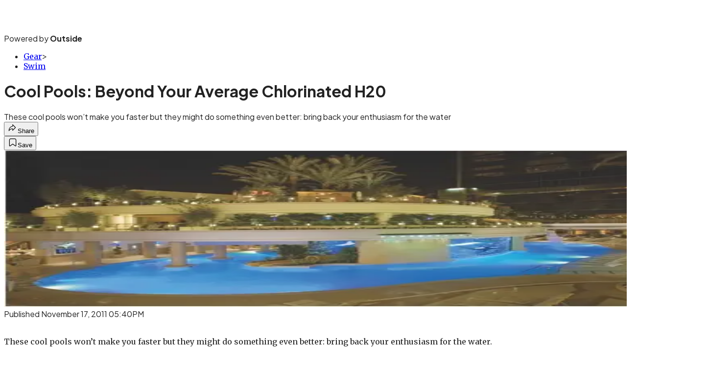

--- FILE ---
content_type: text/html; charset=utf-8
request_url: https://www.triathlete.com/gear/swim/cool-pools-beyond-your-average-chlorinated-h20/?scope=anon
body_size: 21174
content:
<!DOCTYPE html><html lang="en" class="merriweather_9fb01ae5-module__tjpaUa__className plus_jakarta_sans_6b06feeb-module__o-YZ4a__className overflow-x-hidden"><head><meta charSet="utf-8"/><meta name="viewport" content="width=device-width, initial-scale=1"/><link rel="preload" href="https://headless.triathlete.com/_next/static/media/0595f7052377a1a2-s.p.0de08f1e.woff2" as="font" crossorigin="" type="font/woff2"/><link rel="preload" href="https://headless.triathlete.com/_next/static/media/248e1dc0efc99276-s.p.8a6b2436.woff2" as="font" crossorigin="" type="font/woff2"/><link rel="preload" href="https://headless.triathlete.com/_next/static/media/5c8bbc89ca099f34-s.p.871a2d56.woff2" as="font" crossorigin="" type="font/woff2"/><link rel="preload" href="https://headless.triathlete.com/_next/static/media/63f26fe34c987908-s.p.e5023865.woff2" as="font" crossorigin="" type="font/woff2"/><link rel="preload" href="https://headless.triathlete.com/_next/static/media/6c98c9fb873995d2-s.p.4a6499bc.woff2" as="font" crossorigin="" type="font/woff2"/><link rel="preload" href="https://headless.triathlete.com/_next/static/media/e2f3d2dfca5b1593-s.p.89fd9991.woff2" as="font" crossorigin="" type="font/woff2"/><link rel="preload" href="https://headless.triathlete.com/_next/static/media/f287e533ed04f2e6-s.p.b13871c7.woff2" as="font" crossorigin="" type="font/woff2"/><link rel="preload" href="https://headless.triathlete.com/_next/static/media/f7aa21714c1c53f8-s.p.e3544bb0.woff2" as="font" crossorigin="" type="font/woff2"/><link rel="preload" href="https://headless.triathlete.com/_next/static/media/fba5a26ea33df6a3-s.p.1bbdebe6.woff2" as="font" crossorigin="" type="font/woff2"/><link rel="preload" as="image" imageSrcSet="https://cdn.triathlete.com/wp-content/uploads/2011/11/goldennugget.jpg?auto=webp&amp;width=1920&amp;quality=75&amp;fit=cover 1x, https://cdn.triathlete.com/wp-content/uploads/2011/11/goldennugget.jpg?auto=webp&amp;width=3840&amp;quality=75&amp;fit=cover 2x" fetchPriority="high"/><link rel="stylesheet" href="https://headless.triathlete.com/_next/static/chunks/87d43d9071939ee1.css?dpl=dpl_9ASCDjnbBibmpgThifNrTCFk1Dfn" data-precedence="next"/><link rel="preload" as="script" fetchPriority="low" href="https://headless.triathlete.com/_next/static/chunks/c2f4fb33c3f4861c.js?dpl=dpl_9ASCDjnbBibmpgThifNrTCFk1Dfn"/><script src="https://headless.triathlete.com/_next/static/chunks/2a9f7ca0913b3023.js?dpl=dpl_9ASCDjnbBibmpgThifNrTCFk1Dfn" async=""></script><script src="https://headless.triathlete.com/_next/static/chunks/2be983bb83771284.js?dpl=dpl_9ASCDjnbBibmpgThifNrTCFk1Dfn" async=""></script><script src="https://headless.triathlete.com/_next/static/chunks/8ed7946dcb4c7d5b.js?dpl=dpl_9ASCDjnbBibmpgThifNrTCFk1Dfn" async=""></script><script src="https://headless.triathlete.com/_next/static/chunks/turbopack-6b66350a631fe8ac.js?dpl=dpl_9ASCDjnbBibmpgThifNrTCFk1Dfn" async=""></script><script src="https://headless.triathlete.com/_next/static/chunks/0bca773f9803f23f.js?dpl=dpl_9ASCDjnbBibmpgThifNrTCFk1Dfn" async=""></script><script src="https://headless.triathlete.com/_next/static/chunks/1c68df837c2e60bc.js?dpl=dpl_9ASCDjnbBibmpgThifNrTCFk1Dfn" async=""></script><script src="https://headless.triathlete.com/_next/static/chunks/b5702aaee9e1507b.js?dpl=dpl_9ASCDjnbBibmpgThifNrTCFk1Dfn" async=""></script><script src="https://headless.triathlete.com/_next/static/chunks/88da99d6658a2a10.js?dpl=dpl_9ASCDjnbBibmpgThifNrTCFk1Dfn" async=""></script><script src="https://headless.triathlete.com/_next/static/chunks/ff1a16fafef87110.js?dpl=dpl_9ASCDjnbBibmpgThifNrTCFk1Dfn" async=""></script><script src="https://headless.triathlete.com/_next/static/chunks/926350dec3317ae7.js?dpl=dpl_9ASCDjnbBibmpgThifNrTCFk1Dfn" async=""></script><link rel="preload" href="https://use.typekit.net/joo2fhd.css" as="style"/><link rel="preload" href="https://www.googletagmanager.com/gtm.js?id=GTM-5G2WJS6" as="script"/><link rel="preconnect" href="https://use.typekit.net" crossorigin="anonymous"/><link rel="preconnect" href="https://securepubads.g.doubleclick.net" crossorigin="anonymous"/><link rel="preconnect" href="https://micro.rubiconproject.com" crossorigin="anonymous"/><link rel="preconnect" href="https://amazon-adsystem.com" crossorigin="anonymous"/><link rel="preconnect" href="https://pub.doubleverify.com" crossorigin="anonymous"/><link rel="preload" href="https://use.typekit.net/joo2fhd.css" as="style"/><meta name="next-size-adjust" content=""/><title>Cool Pools: Beyond Your Average Chlorinated H20</title><meta name="description" content="These cool pools won’t make you faster but they might do something even better: bring back your enthusiasm for the water"/><meta name="robots" content="max-image-preview:large"/><meta name="am-api-token" content="YYcJV4n6DEEP"/><link rel="canonical" href="https://www.triathlete.com/gear/swim/cool-pools-beyond-your-average-chlorinated-h20/"/><meta property="og:title" content="Cool Pools: Beyond Your Average Chlorinated H20"/><meta property="og:description" content="These cool pools won’t make you faster but they might do something even better: bring back your enthusiasm for the water"/><meta property="og:url" content="https://www.triathlete.com/gear/swim/cool-pools-beyond-your-average-chlorinated-h20/"/><meta property="og:site_name" content="Triathlete"/><meta property="og:locale" content="en_US"/><meta property="og:image" content="https://www.triathlete.com/wp-content/uploads/2011/11/goldennugget.jpg"/><meta property="og:image:width" content="434"/><meta property="og:image:height" content="290"/><meta property="og:image:type" content="image/jpeg"/><meta property="og:type" content="article"/><meta property="article:published_time" content="2011-11-17T17:40:26.000Z"/><meta property="article:modified_time" content="2020-02-19T15:08:02.000Z"/><meta name="twitter:card" content="summary_large_image"/><meta name="twitter:title" content="Cool Pools: Beyond Your Average Chlorinated H20"/><meta name="twitter:description" content="These cool pools won’t make you faster but they might do something even better: bring back your enthusiasm for the water"/><meta name="twitter:image" content="https://www.triathlete.com/wp-content/uploads/2011/11/goldennugget.jpg"/><meta name="twitter:image:width" content="434"/><meta name="twitter:image:height" content="290"/><meta name="twitter:image:type" content="image/jpeg"/><link rel="icon" href="/icon?6dd26e972d5bff8d" type="image/png" sizes="32x32"/><link rel="apple-touch-icon" href="/apple-icon?3872ec717b5f28d9" type="image/png" sizes="180x180"/><script src="https://headless.triathlete.com/_next/static/chunks/a6dad97d9634a72d.js?dpl=dpl_9ASCDjnbBibmpgThifNrTCFk1Dfn" noModule=""></script></head><body><div hidden=""><!--$--><!--/$--></div><div class="fixed top-0 z-50 flex h-[68px] w-full flex-col items-center bg-brand-primary font-utility shadow-md" id="out-header-wrapper" style="--font-body:var(--font-utility)"><out-header style="width:100%"><div class="py-spacing-xxxs flex flex-col items-center" slot="header-logo"><a href="https://www.triathlete.com/" class="relative"><svg xmlns="http://www.w3.org/2000/svg" width="170" height="40" viewBox="0 0 100 25" fill="none" class="text-white h-[34px] w-[120px] sm:w-[200px]"><title>Triathlete logo</title><path class="fill-current" d="M83.864 20.093c-1.556 0-1.938-.346-1.938-1.753v-6.804h2.784V7.764h-2.784V2.72l-.318.079-3.528.91-.187.049v14.688c0 2.243.526 3.678 1.656 4.52 1.142.852 2.766.97 4.35.97.156 0 .569-.03.618-.037l.229-.019v-3.847l-.274.02c0 .005-.436.04-.608.04ZM15.986 7.763v15.954h4.033V7.763h-4.033ZM16.177 3.559l-.191.046v2.937h4.032V2.567l-.316.08-3.525.912ZM32.306 8.362c-1.198-.733-2.912-1.091-5.24-1.091-1.677 0-4.18.32-5.718 1.228l-.197.115.096.21 1.23 2.646.107.224.224-.1c1.3-.578 2.74-.836 4.67-.836 2.043 0 2.768.5 2.835 2.028h-2.054c-2.445 0-4.38.51-5.747 1.51-1.389 1.022-2.122 2.546-2.122 4.41a5.208 5.208 0 0 0 1.562 3.757c.99.963 2.317 1.5 3.698 1.495 1.507 0 3.1-.144 4.593-1.117v.887h4.045V12.147c.002-1.703-.665-2.979-1.982-3.785Zm-5.588 12.08c-.979 0-2.625-.226-2.625-1.736 0-1.32.653-2.542 5.401-2.542h.75v2.809l-.151.105c-1.242.852-1.988 1.365-3.375 1.365ZM5.97 20.093c-1.558 0-1.938-.346-1.938-1.753v-6.804h2.784V7.764H4.031V2.72l-.314.08-3.53.91-.187.05v14.687c0 2.244.527 3.68 1.656 4.521 1.145.851 2.77.969 4.353.969.156 0 .568-.031.615-.038l.232-.018v-3.848l-.275.02a7.949 7.949 0 0 1-.611.04ZM40.937 20.093c-1.557 0-1.937-.346-1.937-1.753v-6.804h2.785V7.764h-2.787V2.72l-.316.079-3.526.91-.191.049v14.688c0 2.243.527 3.678 1.656 4.52 1.145.852 2.77.97 4.35.97.157 0 .571-.03.618-.037l.233-.019v-3.847l-.276.02a7.78 7.78 0 0 1-.609.04ZM11.577 9.155V7.761H7.544v15.954h4.03v-8.088c0-2.712 1.227-4.464 3.126-4.464.139 0 .277.01.415.025l.281.037V7.31l-.27.018a5.113 5.113 0 0 0-3.549 1.827ZM75.365 18.636l-.153-.207-.195.155c-1.22.953-2.514 1.804-4.904 1.804-1.963 0-4.094-1.119-4.35-3.194h11.352l.037-.205c.54-3.089-.11-5.396-1.516-7.11-1.286-1.57-3.174-2.561-5.705-2.561a7.82 7.82 0 0 0-5.75 2.386 8.469 8.469 0 0 0-2.238 5.888c0 2.56.815 4.734 2.355 6.287a8.046 8.046 0 0 0 5.781 2.281c3.022 0 5.022-.727 7.131-2.596l.174-.151-.134-.188-1.885-2.59Zm-9.438-4.618c.262-1.192 1.64-3.039 3.86-3.039a3.879 3.879 0 0 1 3.86 3.039h-7.72Z"></path><path class="fill-current" d="m97.98 18.636-.149-.207-.2.154c-1.218.954-2.513 1.805-4.9 1.805-1.966 0-4.098-1.119-4.354-3.194h11.355l.039-.205c.537-3.089-.112-5.396-1.517-7.11-1.285-1.57-3.174-2.561-5.707-2.561a7.832 7.832 0 0 0-5.751 2.386 8.47 8.47 0 0 0-2.236 5.888c0 2.56.814 4.734 2.354 6.287a8.053 8.053 0 0 0 5.78 2.28c3.022 0 5.022-.726 7.132-2.595l.174-.152-.138-.187-1.882-2.59Zm-9.437-4.618c.262-1.192 1.637-3.039 3.857-3.039a3.88 3.88 0 0 1 3.862 3.039h-7.72ZM57.451 3.534l-.187.05v20.133h4.03V2.542l-.314.082-3.529.91ZM50.602 7.318a5.475 5.475 0 0 0-4.054 1.813V2.643l-.315.08-3.528.91-.188.05v20.034h4.033V15.18c0-2.827 1.679-4.091 3.348-4.091 1.611 0 2.572 1.114 2.572 2.979v9.647h4.032V13.399c-.003-3.751-2.26-6.08-5.9-6.08Z"></path></svg></a><p class="mt-px text-center font-utility-4 text-white sm:font-utility-3">Powered by <strong class="font-semibold">Outside</strong></p></div></out-header></div><div class="article-template w-full text-center" data-post-analytics-data="{&quot;authors&quot;:[],&quot;categories&quot;:[&quot;Gear&quot;,&quot;Swim&quot;],&quot;tags&quot;:[&quot;swim&quot;,&quot;gear&quot;,&quot;2023 pto asian open&quot;,&quot;2023 pto us open&quot;,&quot;2023 imwc nice pro bike gallery&quot;],&quot;domain&quot;:&quot;triathlete&quot;,&quot;post_uuid&quot;:&quot;20b0954f43ad130cf5e6970d66c04f49&quot;,&quot;publish_date&quot;:&quot;November 17, 2011&quot;,&quot;title&quot;:&quot;Cool Pools: Beyond Your Average Chlorinated H20&quot;}"><script id="seo-structured-data" type="application/ld+json" data-testid="structured-data">{"@context":"https://schema.org","@type":"Article","@id":"https://www.triathlete.com/gear/swim/cool-pools-beyond-your-average-chlorinated-h20/#article","isPartOf":{"@id":"https://www.triathlete.com/gear/swim/cool-pools-beyond-your-average-chlorinated-h20"},"author":[{"@type":"Person","@id":"https://www.triathlete.com/#/schema/person/10"}],"headline":"Cool Pools: Beyond Your Average Chlorinated H20","datePublished":"2011-11-17T17:40:26.000Z","dateModified":"2011-11-17T17:40:26.000Z","mainEntityOfPage":{"@id":"https://www.triathlete.com/gear/swim/cool-pools-beyond-your-average-chlorinated-h20/"},"wordCount":400,"publisher":{"@id":"https://www.triathlete.com/#organization"},"image":{"@id":"https://www.triathlete.com/gear/swim/cool-pools-beyond-your-average-chlorinated-h20/#primaryimage"},"keywords":["parent_category: Gear","tag: swim","tag: gear","tag: 2023 pto asian open","tag: 2023 pto us open","tag: 2023 imwc nice pro bike gallery","type: article"],"articleSection":"Swim","inLanguage":"en-US","@graph":[{"@type":"Article","@id":"https://www.triathlete.com/gear/swim/cool-pools-beyond-your-average-chlorinated-h20/#article","isPartOf":{"@id":"https://www.triathlete.com/gear/swim/cool-pools-beyond-your-average-chlorinated-h20"},"author":[{"@type":"Person","@id":"https://www.triathlete.com/#/schema/person/10"}],"headline":"Cool Pools: Beyond Your Average Chlorinated H20","datePublished":"2011-11-17T17:40:26.000Z","dateModified":"2011-11-17T17:40:26.000Z","mainEntityOfPage":{"@id":"https://www.triathlete.com/gear/swim/cool-pools-beyond-your-average-chlorinated-h20/"},"wordCount":400,"publisher":{"@id":"https://www.triathlete.com/#organization"},"image":{"@id":"https://www.triathlete.com/gear/swim/cool-pools-beyond-your-average-chlorinated-h20/#primaryimage"},"keywords":["parent_category: Gear","tag: swim","tag: gear","tag: 2023 pto asian open","tag: 2023 pto us open","tag: 2023 imwc nice pro bike gallery","type: article"],"articleSection":"Swim","inLanguage":"en-US"},{"@type":"WebPage","@id":"https://www.triathlete.com/gear/swim/cool-pools-beyond-your-average-chlorinated-h20/","url":"https://www.triathlete.com/gear/swim/cool-pools-beyond-your-average-chlorinated-h20/","name":"Cool Pools: Beyond Your Average Chlorinated H20","isPartOf":{"@id":"https://www.triathlete.com/#website"},"primaryImageOfPage":{"@id":"https://www.triathlete.com/gear/swim/cool-pools-beyond-your-average-chlorinated-h20/#primaryimage"},"image":{"@id":"https://www.triathlete.com/gear/swim/cool-pools-beyond-your-average-chlorinated-h20/#primaryimage"},"datePublished":"2011-11-17T17:40:26.000Z","dateModified":"2011-11-17T17:40:26.000Z","description":"These cool pools won’t make you faster but they might do something even better: bring back your enthusiasm for the water","breadcrumb":{"@id":"https://www.triathlete.com/gear/swim/cool-pools-beyond-your-average-chlorinated-h20/#breadcrumb"},"inLanguage":"en-US","potentialAction":[{"@type":"ReadAction","target":["https://www.triathlete.com/gear/swim/cool-pools-beyond-your-average-chlorinated-h20/"]}]},{"@type":"ImageObject","inLanguage":"en-US","@id":"https://www.triathlete.com/gear/swim/cool-pools-beyond-your-average-chlorinated-h20/#primaryimage","url":"https://www.triathlete.com/wp-content/uploads/2011/11/goldennugget.jpg","contentUrl":"https://www.triathlete.com/wp-content/uploads/2011/11/goldennugget.jpg","width":434,"height":290},{"@type":"BreadcrumbList","@id":"https://www.triathlete.com/gear/swim/cool-pools-beyond-your-average-chlorinated-h20/#breadcrumb","itemListElement":[{"@type":"ListItem","position":1,"name":"Gear","item":"https://www.triathlete.com/gear/"},{"@type":"ListItem","position":2,"name":"Swim","item":"https://www.triathlete.com/gear/swim/"},{"@type":"ListItem","position":3,"name":"Cool Pools: Beyond Your Average Chlorinated H20","item":"https://www.triathlete.com/gear/swim/cool-pools-beyond-your-average-chlorinated-h20/"}]},{"@type":"WebSite","@id":"https://www.triathlete.com/#website","url":"https://www.triathlete.com/","name":"Triathlete","description":"Triathlete - The world's number-one triathlon resource – Triathlete","publisher":{"@id":"https://www.triathlete.com/#organization"},"potentialAction":[{"@type":"SearchAction","target":{"@type":"EntryPoint","urlTemplate":"https://www.triathlete.com/?s={search_term_string}"},"query-input":"required name=search_term_string"}],"inLanguage":"en-US"},{"@type":"Organization","@id":"https://www.triathlete.com/#organization","name":"Triathlete","url":"https://www.triathlete.com/","logo":{"@type":"ImageObject","inLanguage":"en-US","@id":"https://www.triathlete.com/#/schema/logo/image/","url":"https://cdn.outsideonline.com/wp-content/uploads/2024/03/AF-TRIATHLETE.png","contentUrl":"https://cdn.outsideonline.com/wp-content/uploads/2024/03/AF-TRIATHLETE.png","width":250,"height":250,"caption":"Triathlete"},"image":{"@id":"https://www.triathlete.com/#/schema/logo/image/"}},{"@type":"Person","@id":"https://www.triathlete.com/#/schema/person/10"}]}</script><div class="mt-[116px]"><div aria-label="Advertisement" class="prestitial-ad mx-auto my-tight min-h-[250px] w-full bg-bg-very-light py-base-tight sm:px-base-tight"><div id="prestitial-0" class="prestitial-content"></div></div></div><div class="mx-auto flex max-w-[1440px] px-base sm:px-loose md:space-x-base-loose md:p-base-loose lg:p-base" data-testid="grid"><div class="grid w-full grid-cols-4 gap-base-loose sm:grid-cols-8 md:grid-cols-12 body-content js-body-content overflow-x-hidden body-content-dense"><div class="col-span-full"></div><div class="article-header !col-span-full flex flex-col text-left"><div class="justify-start"><nav class="align-left col-span-full mb-base" data-pom-e2e-test-id="breadcrumbs"><ul class="flex flex-wrap gap-super-tight font-semibold"><li class="!-ml-0.5 flex gap-super-tight whitespace-nowrap"><a class="rounded-small px-extra-tight font-utility-2 text-brand-primary transition-colors duration-400 hover:bg-bg-light active:bg-bg-medium" href="/gear"><span>Gear</span></a><span class="mt-[-1px] font-utility-2 text-secondary">&gt;</span></li><li class="!-ml-0.5 flex gap-super-tight whitespace-nowrap"><a class="rounded-small px-extra-tight font-utility-2 text-brand-primary transition-colors duration-400 hover:bg-bg-light active:bg-bg-medium" href="/gear/swim"><span>Swim</span></a></li></ul></nav><h1 class="mb-base-loose text-text-headline">Cool Pools: Beyond Your Average Chlorinated H20</h1><div class="fp-intro mb-loose font-secondary text-description-size leading-description-line-height font-normal text-secondary">These cool pools won’t make you faster but they might do something even better: bring back your enthusiasm for the water</div></div><div class="border-border-light border-t py-base-tight"><div class="flex h-4 justify-between"><div class="flex gap-x-base-tight"></div><div class="flex gap-x-base-tight"><div class="relative"><button class="inline-flex shrink-0 items-center justify-center rounded-full hover:cursor-pointer bg-bg-surface hover:bg-bg-light focus:bg-bg-dark text-primary border border-solid border-border-light aria-pressed:bg-brand-primary aria-pressed:text-text-surface py-very-tight px-base-tight gap-tight font-semibold font-utility-2" aria-label="Share article" aria-pressed="false" id="" aria-haspopup="true"><svg xmlns="http://www.w3.org/2000/svg" width="20" height="20" viewBox="0 0 20 20" class=""><title>Share Icon</title><path fill-rule="evenodd" clip-rule="evenodd" d="M9.52671 2.21112C9.31975 2.29685 9.18481 2.4988 9.18481 2.72281V5.69328C4.9997 6.2414 1.80019 10.0091 1.80019 14.533V15.2767C1.80019 15.5374 1.9821 15.7629 2.23697 15.818C2.49185 15.8731 2.75065 15.743 2.8584 15.5055C3.80204 13.4258 6.21665 11.8364 9.18481 11.6591V14.5382C9.18481 14.7622 9.31975 14.9642 9.52671 15.0499C9.73367 15.1356 9.97189 15.0882 10.1303 14.9298L16.038 9.02213C16.2543 8.80584 16.2543 8.45516 16.038 8.23887L10.1303 2.33118C9.97189 2.17278 9.73367 2.1254 9.52671 2.21112ZM10.2925 11.0903C10.2925 11.0898 10.2925 11.0893 10.2925 11.0888C10.2925 10.783 10.0445 10.535 9.73866 10.535C7.00766 10.535 4.54501 11.6113 2.99576 13.3185C3.52188 9.72192 6.34795 6.97376 9.77511 6.7477C10.0662 6.7285 10.2925 6.48678 10.2925 6.19505V4.05991L14.8631 8.6305L10.2925 13.2011V11.0918C10.2925 11.0913 10.2925 11.0908 10.2925 11.0903Z" class="fill-inverse"></path></svg><span class="hidden sm:inline">Share</span></button></div><button class="inline-flex shrink-0 items-center justify-center rounded-full hover:cursor-pointer bg-bg-surface hover:bg-bg-light focus:bg-bg-dark text-primary border border-solid border-border-light aria-pressed:bg-brand-primary aria-pressed:text-text-surface py-very-tight px-base-tight gap-tight font-semibold font-utility-2 sm:w-10.75" aria-label="Save this article" aria-pressed="false" id="article-bookmark-button"><svg xmlns="http://www.w3.org/2000/svg" width="20" height="20" viewBox="0 0 20 20" fill="current-color" class=""><title>Bookmark Icon</title><path fill-rule="evenodd" clip-rule="evenodd" d="M5.89753 3.23089C5.40785 3.23089 4.93823 3.42541 4.59198 3.77166C4.24572 4.11792 4.0512 4.58754 4.0512 5.07722V16.564C4.0512 16.6021 4.06181 16.6394 4.08183 16.6718C4.10186 16.7042 4.13051 16.7304 4.16459 16.7474C4.19866 16.7645 4.2368 16.7717 4.27474 16.7683C4.31268 16.7649 4.34892 16.751 4.3794 16.7281L9.63131 12.7907C9.8501 12.6267 10.1509 12.6267 10.3697 12.7907L15.6216 16.7281C15.652 16.751 15.6883 16.7649 15.7262 16.7683C15.7642 16.7717 15.8023 16.7645 15.8364 16.7474C15.8705 16.7304 15.8991 16.7042 15.9191 16.6718C15.9392 16.6394 15.9498 16.6021 15.9498 16.564V5.07722C15.9498 4.58754 15.7552 4.11792 15.409 3.77166C15.0627 3.42541 14.5931 3.23089 14.1034 3.23089H5.89753ZM3.72161 2.9013C4.2987 2.32421 5.0814 2 5.89753 2H14.1034C14.9196 2 15.7023 2.32421 16.2794 2.9013C16.8565 3.47839 17.1807 4.26109 17.1807 5.07722V16.564C17.1807 16.8306 17.1064 17.092 16.9662 17.3189C16.826 17.5457 16.6255 17.7291 16.387 17.8483C16.1485 17.9676 15.8815 18.0181 15.6159 17.9942C15.3503 17.9703 15.0966 17.8729 14.8832 17.713L10.0005 14.0523L5.11775 17.713C4.90439 17.8729 4.6507 17.9703 4.38511 17.9942C4.11952 18.0181 3.85251 17.9676 3.61401 17.8483C3.37551 17.7291 3.17493 17.5457 3.03475 17.3189C2.89456 17.092 2.82031 16.8306 2.82031 16.564V5.07722C2.82031 4.26109 3.14452 3.47839 3.72161 2.9013Z" class="fill-inverse"></path></svg><span class="hidden sm:inline">Save</span></button></div></div></div><div><img alt="" data-src="https://www.triathlete.com/wp-content/uploads/2011/11/goldennugget.jpg" data-loaded="true" fetchPriority="high" loading="eager" width="1440" height="320" decoding="async" data-nimg="1" style="color:transparent" srcSet="https://cdn.triathlete.com/wp-content/uploads/2011/11/goldennugget.jpg?auto=webp&amp;width=1920&amp;quality=75&amp;fit=cover 1x, https://cdn.triathlete.com/wp-content/uploads/2011/11/goldennugget.jpg?auto=webp&amp;width=3840&amp;quality=75&amp;fit=cover 2x" src="https://cdn.triathlete.com/wp-content/uploads/2011/11/goldennugget.jpg?auto=webp&amp;width=3840&amp;quality=75&amp;fit=cover"/></div></div><div class="content-wrap fp-contentTarget"><div class="article-body"><div class="mb-base-loose flex flex-wrap gap-(--spacing-base)"><!--$--><!--/$--></div><div class="pub-date font-utility-2 text-secondary">Published November 17, 2011 05:40PM</div></div><p><br/>
These cool pools won’t make you faster but they might do something even better: bring back your enthusiasm for the water.</p><p class="aspect-video"></p><p><strong>Written by: Marty Munson</strong><br/>
<img title="joule" alt="" loading="lazy" width="219" height="300" decoding="async" data-nimg="1" class="alignnone size-medium wp-image-43402" style="color:transparent" srcSet="https://cdn.triathlete.com/wp-content/uploads/2011/11/joule-219x300.jpg?width=256&amp;auto=webp&amp;quality=75&amp;fit=cover 1x, https://cdn.triathlete.com/wp-content/uploads/2011/11/joule-219x300.jpg?width=640&amp;auto=webp&amp;quality=75&amp;fit=cover 2x" src="https://cdn.triathlete.com/wp-content/uploads/2011/11/joule-219x300.jpg?width=640&amp;auto=webp&amp;quality=75&amp;fit=cover"/></p>
<h2>Dive-In Movie Theater</h2>
<p>Every Wednesday, all year round, retro-chic charmer The Pearl hotel hosts its Dive-In Movie Theater. They play newer comedies and classic films on a big screen while you float around the 82-degree saltwater pool. You don’t even have to be a hotel guest to enjoy the flicks.</p>
<p><strong>Location</strong><strong>:</strong> The Pearl, San Diego</p>
<p><a target="_blank" class="text-brand-primary underline hover:text-brand-primary/85 break-words overflow-wrap-anywhere underline-offset-[3px]" href="http://Thepearlsd.com">Thepearlsd.com</a></p>
<p><a target="_self" class="text-brand-primary underline hover:text-brand-primary/85 break-words overflow-wrap-anywhere underline-offset-[3px]" href="https://www.triathlete.com/training/how-to-do-a-dolphin-dive/
"><strong>More Swim Content: How To Do A Dolphin Dive</strong></a></p>
<p></p>
<div class="ad-placeholder-wrapper relative w-full border-t border-b border-border-light col-span-full my-3 md:col-span-10 md:col-start-2"><div class="mb-[30px] min-h-[30px] text-center"><span class="font-utility-4 font-medium tracking-[1px] text-neutral-500 uppercase">ADVERTISEMENT</span></div><div class="ad-placeholder -mt-[30px] mb-[30px] flex min-h-[250px] w-full items-center justify-center"><div class="w-full "><div id="in-content-leaderboard-I0-P0-CMI0" class="flex justify-center text-left"></div></div></div></div><h2>Mid-Gotham Swim-up Bar</h2>
<p><img title="gracepool" alt="" loading="lazy" width="300" height="188" decoding="async" data-nimg="1" class="alignnone size-medium wp-image-43405" style="color:transparent" srcSet="https://cdn.triathlete.com/wp-content/uploads/2011/11/gracepool-300x188.jpg?width=384&amp;auto=webp&amp;quality=75&amp;fit=cover 1x, https://cdn.triathlete.com/wp-content/uploads/2011/11/gracepool-300x188.jpg?width=640&amp;auto=webp&amp;quality=75&amp;fit=cover 2x" src="https://cdn.triathlete.com/wp-content/uploads/2011/11/gracepool-300x188.jpg?width=640&amp;auto=webp&amp;quality=75&amp;fit=cover"/><br/>
This swim-up bar isn’t in the tropics for a change; it’s in the middle of New York City. This indoor pool lets you act like it’s summer even when there are 2 feet of snow on the streets.</p>
<p><strong>Location:</strong> Grace Hotel, New York City</p>
<p><a target="_blank" class="text-brand-primary underline hover:text-brand-primary/85 break-words overflow-wrap-anywhere underline-offset-[3px]" href="http://Room-matehotels.com">Room-matehotels.com</a></p>
<p><a target="_self" class="text-brand-primary underline hover:text-brand-primary/85 break-words overflow-wrap-anywhere underline-offset-[3px]" href="https://www.triathlete.com/training/not-for-beginners-one-tough-swim-workout/
"><strong>More Swim Content: One Tough Swim Workout</strong></a><br/>
</p>
<div class="ad-placeholder-wrapper relative w-full border-t border-b border-border-light col-span-full my-3 md:col-span-10 md:col-start-2"><div class="mb-[30px] min-h-[30px] text-center"><span class="font-utility-4 font-medium tracking-[1px] text-neutral-500 uppercase">ADVERTISEMENT</span></div><div class="ad-placeholder -mt-[30px] mb-[30px] flex min-h-[250px] w-full items-center justify-center"><div class="w-full "><div id="in-content-leaderboard-I1-P0-CMI0" class="flex justify-center text-left"></div></div></div></div><h2>Shark Swim</h2>
<p><img title="goldennugget" alt="" loading="lazy" width="300" height="200" decoding="async" data-nimg="1" class="alignnone size-medium wp-image-43403" style="color:transparent" srcSet="https://cdn.triathlete.com/wp-content/uploads/2011/11/goldennugget-300x200.jpg?width=384&amp;auto=webp&amp;quality=75&amp;fit=cover 1x, https://cdn.triathlete.com/wp-content/uploads/2011/11/goldennugget-300x200.jpg?width=640&amp;auto=webp&amp;quality=75&amp;fit=cover 2x" src="https://cdn.triathlete.com/wp-content/uploads/2011/11/goldennugget-300x200.jpg?width=640&amp;auto=webp&amp;quality=75&amp;fit=cover"/><br/>
See if you can swim faster than the sharks—while they’re safely encased in The Tank in the middle of the pool at the Golden Nugget hotel in Vegas. Or see the five species of sharks and other fish as you go right through The Tank in an encased chute. Not a hotel guest? Twenty bucks gets you a day pass to the action.</p>
<p><strong>Location:</strong> Golden Nugget, Las Vegas</p>
<p><a target="_blank" class="text-brand-primary underline hover:text-brand-primary/85 break-words overflow-wrap-anywhere underline-offset-[3px]" href="http://Goldennugget.com">Goldennugget.com</a></p>
<p><a target="_self" class="text-brand-primary underline hover:text-brand-primary/85 break-words overflow-wrap-anywhere underline-offset-[3px]" href="https://www.triathlete.com/training/11-tips-on-becoming-a-fearless-swimmer/
"><strong>More Swim Content: 11 Tips On Becoming A Fearless Swimmer</strong></a><br/>
</p>
<div class="ad-placeholder-wrapper relative w-full border-t border-b border-border-light col-span-full my-3 md:col-span-10 md:col-start-2"><div class="mb-[30px] min-h-[30px] text-center"><span class="font-utility-4 font-medium tracking-[1px] text-neutral-500 uppercase">ADVERTISEMENT</span></div><div class="ad-placeholder -mt-[30px] mb-[30px] flex min-h-[250px] w-full items-center justify-center"><div class="w-full "><div id="in-content-leaderboard-I2-P0-CMI0" class="flex justify-center text-left"></div></div></div></div><h2>Swim-up Gambling</h2>
<p>Play blackjack right in the pool at the Hard Rock Hotel &amp; Casino in Las Vegas. Maybe you’ll win enough to finally get those race wheels you’ve been eyeing—and a new frame to go with them. This hotel and casino is also home to the famed pool party called Rehab. In case you missed the party’s reality TV show, this has nothing to do with foam rollers and ultrasound devices.</p>
<p><strong>Location: </strong>Hard Rock Hotel &amp; Casino, Las Vegas</p>
<p><a target="_blank" class="text-brand-primary underline hover:text-brand-primary/85 break-words overflow-wrap-anywhere underline-offset-[3px]" href="http://Hardrockhotel.com">Hardrockhotel.com</a></p>
<p><a target="_self" class="text-brand-primary underline hover:text-brand-primary/85 break-words overflow-wrap-anywhere underline-offset-[3px]" href="https://www.triathlete.com/training/how-to-analyze-your-own-swim-stroke/
"><strong>More Swim Content: How To Analyze Your Own Swim Stroke</strong></a><br/>
</p>
<div class="ad-placeholder-wrapper relative w-full border-t border-b border-border-light col-span-full my-3 md:col-span-10 md:col-start-2"><div class="mb-[30px] min-h-[30px] text-center"><span class="font-utility-4 font-medium tracking-[1px] text-neutral-500 uppercase">ADVERTISEMENT</span></div><div class="ad-placeholder -mt-[30px] mb-[30px] flex min-h-[250px] w-full items-center justify-center"><div class="w-full "><div id="in-content-leaderboard-I3-P0-CMI0" class="flex justify-center text-left"></div></div></div></div><h2>Pool with a Serious View</h2>
<p><img title="notsure" alt="" loading="lazy" width="225" height="300" decoding="async" data-nimg="1" class="alignnone size-medium wp-image-43406" style="color:transparent" srcSet="https://cdn.triathlete.com/wp-content/uploads/2011/11/notsure-225x300.jpg?width=256&amp;auto=webp&amp;quality=75&amp;fit=cover 1x, https://cdn.triathlete.com/wp-content/uploads/2011/11/notsure-225x300.jpg?width=640&amp;auto=webp&amp;quality=75&amp;fit=cover 2x" src="https://cdn.triathlete.com/wp-content/uploads/2011/11/notsure-225x300.jpg?width=640&amp;auto=webp&amp;quality=75&amp;fit=cover"/><br/>
“The Poule” at Dallas’ The Joule hotel is either the best or worst place to get over a fear of heights. The pool juts 8 feet over the edge of the 10th floor of the hotel, so you’re literally swimming over the edge of the building. Grab a margarita smoothie or a lobster corn dog once you’re out of the water. Open to hotel guests only.</p>
<p><strong>Location:</strong> The Joule, Dallas</p>
<p><a target="_blank" class="text-brand-primary underline hover:text-brand-primary/85 break-words overflow-wrap-anywhere underline-offset-[3px]" href="http://Thejouledallas.com">Thejouledallas.com</a><br/>
<a target="_self" class="text-brand-primary underline hover:text-brand-primary/85 break-words overflow-wrap-anywhere underline-offset-[3px]" href="https://www.triathlete.com/training/swim-training-master-the-swim-exit/
"><strong><br/>
More Swim Content: Master The Swim Exit</strong></a></p>
<!-- --></div><div class="article-bottom"><div class="col-span-full mb-extra-loose flex flex-wrap gap-base-tight text-left md:col-span-10 md:col-start-2 lg:col-span-8 lg:col-start-3"><a class="inline-flex shrink-0 items-center justify-center rounded-full hover:cursor-pointer bg-bg-light hover:bg-bg-medium focus:bg-bg-dark text-primary py-very-tight px-base-tight gap-tight font-semibold font-utility-2" rel="" target="_self" href="/tag/swim"><span class="">swim</span></a><a class="inline-flex shrink-0 items-center justify-center rounded-full hover:cursor-pointer bg-bg-light hover:bg-bg-medium focus:bg-bg-dark text-primary py-very-tight px-base-tight gap-tight font-semibold font-utility-2" rel="" target="_self" href="/tag/gear"><span class="">gear</span></a><a class="inline-flex shrink-0 items-center justify-center rounded-full hover:cursor-pointer bg-bg-light hover:bg-bg-medium focus:bg-bg-dark text-primary py-very-tight px-base-tight gap-tight font-semibold font-utility-2" rel="" target="_self" href="/tag/2023-pto-asian-open"><span class="">2023 pto asian open</span></a><a class="inline-flex shrink-0 items-center justify-center rounded-full hover:cursor-pointer bg-bg-light hover:bg-bg-medium focus:bg-bg-dark text-primary py-very-tight px-base-tight gap-tight font-semibold font-utility-2" rel="" target="_self" href="/tag/2023-pto-us-open"><span class="">2023 pto us open</span></a><a class="inline-flex shrink-0 items-center justify-center rounded-full hover:cursor-pointer bg-bg-light hover:bg-bg-medium focus:bg-bg-dark text-primary py-very-tight px-base-tight gap-tight font-semibold font-utility-2" rel="" target="_self" href="/tag/2023-imwc-nice-pro-bike-gallery"><span class="">2023 imwc nice pro bike gallery</span></a></div><div class="mb-base-loose"></div><div class="block md:hidden"><a target="_blank" rel="noopener noreferrer" class="my-base-tight flex w-full cursor-pointer items-center gap-base rounded-md border border-border-light bg-bg-surface p-base-tight no-underline md:my-0 md:w-[300px]" href="https://www.google.com/preferences/source?q=triathlete.com"><svg width="32" height="32" viewBox="0 0 48 48" class="shrink-0" aria-hidden="true"><title>Google</title><path fill="#EA4335" d="M24 9.5c3.54 0 6.71 1.22 9.21 3.6l6.85-6.85C35.9 2.38 30.47 0 24 0 14.62 0 6.51 5.38 2.56 13.22l7.98 6.19C12.43 13.72 17.74 9.5 24 9.5z"></path><path fill="#4285F4" d="M46.98 24.55c0-1.57-.15-3.09-.38-4.55H24v9.02h12.94c-.58 2.96-2.26 5.48-4.78 7.18l7.73 6c4.51-4.18 7.09-10.36 7.09-17.65z"></path><path fill="#FBBC05" d="M10.53 28.59c-.48-1.45-.76-2.99-.76-4.59s.27-3.14.76-4.59l-7.98-6.19C.92 16.46 0 20.12 0 24c0 3.88.92 7.54 2.56 10.78l7.97-6.19z"></path><path fill="#34A853" d="M24 48c6.48 0 11.93-2.13 15.89-5.81l-7.73-6c-2.15 1.45-4.92 2.3-8.16 2.3-6.26 0-11.57-4.22-13.47-9.91l-7.98 6.19C6.51 42.62 14.62 48 24 48z"></path></svg><span class="flex-1 text-left font-utility-2 font-semibold text-primary">Add <!-- -->Triathlete<!-- --> as a preferred source on Google</span><span class="inline-flex shrink-0 items-center justify-center gap-extra-tight rounded-full border border-border-light bg-bg-surface px-base-tight py-extra-tight font-utility-2 font-semibold text-primary transition-colors hover:bg-bg-medium"><svg xmlns="http://www.w3.org/2000/svg" width="18" height="18" viewBox="0 0 18 18" fill="none" class="shrink-0" aria-hidden="true"><path d="M9.16855 9.375L10.8748 8.34375L12.5811 9.375L12.1311 7.425L13.6311 6.13125L11.6623 5.9625L10.8748 4.125L10.0873 5.9625L8.11855 6.13125L9.61855 7.425L9.16855 9.375ZM4.2748 16.4063C3.8623 16.4688 3.49043 16.3719 3.15918 16.1156C2.82793 15.8594 2.6373 15.525 2.5873 15.1125L1.59355 6.91875C1.54355 6.50625 1.64355 6.1375 1.89355 5.8125C2.14355 5.4875 2.4748 5.3 2.8873 5.25L3.7498 5.1375V11.25C3.7498 12.075 4.04355 12.7813 4.63105 13.3688C5.21855 13.9563 5.9248 14.25 6.7498 14.25H13.7248C13.6498 14.55 13.4998 14.8094 13.2748 15.0281C13.0498 15.2469 12.7748 15.375 12.4498 15.4125L4.2748 16.4063ZM6.7498 12.75C6.3373 12.75 5.98418 12.6031 5.69043 12.3094C5.39668 12.0156 5.2498 11.6625 5.2498 11.25V3C5.2498 2.5875 5.39668 2.23438 5.69043 1.94063C5.98418 1.64688 6.3373 1.5 6.7498 1.5H14.9998C15.4123 1.5 15.7654 1.64688 16.0592 1.94063C16.3529 2.23438 16.4998 2.5875 16.4998 3V11.25C16.4998 11.6625 16.3529 12.0156 16.0592 12.3094C15.7654 12.6031 15.4123 12.75 14.9998 12.75H6.7498Z" fill="#333333"></path></svg>Add</span></a></div></div><div></div></div><div class="hidden md:block" style="min-width:350px"><div id="article-pane" class="flex h-full flex-col items-end"><div class="relative h-96"><div id="ad-initial-leaderboard-0" class="justify-right flex text-left sticky top-10 mb-base"></div></div><a target="_blank" rel="noopener noreferrer" class="my-base-tight flex w-full cursor-pointer items-center gap-base rounded-md border border-border-light bg-bg-surface p-base-tight no-underline md:my-0 md:w-[300px]" href="https://www.google.com/preferences/source?q=triathlete.com"><svg width="32" height="32" viewBox="0 0 48 48" class="shrink-0" aria-hidden="true"><title>Google</title><path fill="#EA4335" d="M24 9.5c3.54 0 6.71 1.22 9.21 3.6l6.85-6.85C35.9 2.38 30.47 0 24 0 14.62 0 6.51 5.38 2.56 13.22l7.98 6.19C12.43 13.72 17.74 9.5 24 9.5z"></path><path fill="#4285F4" d="M46.98 24.55c0-1.57-.15-3.09-.38-4.55H24v9.02h12.94c-.58 2.96-2.26 5.48-4.78 7.18l7.73 6c4.51-4.18 7.09-10.36 7.09-17.65z"></path><path fill="#FBBC05" d="M10.53 28.59c-.48-1.45-.76-2.99-.76-4.59s.27-3.14.76-4.59l-7.98-6.19C.92 16.46 0 20.12 0 24c0 3.88.92 7.54 2.56 10.78l7.97-6.19z"></path><path fill="#34A853" d="M24 48c6.48 0 11.93-2.13 15.89-5.81l-7.73-6c-2.15 1.45-4.92 2.3-8.16 2.3-6.26 0-11.57-4.22-13.47-9.91l-7.98 6.19C6.51 42.62 14.62 48 24 48z"></path></svg><span class="flex-1 text-left font-utility-2 font-semibold text-primary">Add <!-- -->Triathlete<!-- --> as a preferred source on Google</span><span class="inline-flex shrink-0 items-center justify-center gap-extra-tight rounded-full border border-border-light bg-bg-surface px-base-tight py-extra-tight font-utility-2 font-semibold text-primary transition-colors hover:bg-bg-medium"><svg xmlns="http://www.w3.org/2000/svg" width="18" height="18" viewBox="0 0 18 18" fill="none" class="shrink-0" aria-hidden="true"><path d="M9.16855 9.375L10.8748 8.34375L12.5811 9.375L12.1311 7.425L13.6311 6.13125L11.6623 5.9625L10.8748 4.125L10.0873 5.9625L8.11855 6.13125L9.61855 7.425L9.16855 9.375ZM4.2748 16.4063C3.8623 16.4688 3.49043 16.3719 3.15918 16.1156C2.82793 15.8594 2.6373 15.525 2.5873 15.1125L1.59355 6.91875C1.54355 6.50625 1.64355 6.1375 1.89355 5.8125C2.14355 5.4875 2.4748 5.3 2.8873 5.25L3.7498 5.1375V11.25C3.7498 12.075 4.04355 12.7813 4.63105 13.3688C5.21855 13.9563 5.9248 14.25 6.7498 14.25H13.7248C13.6498 14.55 13.4998 14.8094 13.2748 15.0281C13.0498 15.2469 12.7748 15.375 12.4498 15.4125L4.2748 16.4063ZM6.7498 12.75C6.3373 12.75 5.98418 12.6031 5.69043 12.3094C5.39668 12.0156 5.2498 11.6625 5.2498 11.25V3C5.2498 2.5875 5.39668 2.23438 5.69043 1.94063C5.98418 1.64688 6.3373 1.5 6.7498 1.5H14.9998C15.4123 1.5 15.7654 1.64688 16.0592 1.94063C16.3529 2.23438 16.4998 2.5875 16.4998 3V11.25C16.4998 11.6625 16.3529 12.0156 16.0592 12.3094C15.7654 12.6031 15.4123 12.75 14.9998 12.75H6.7498Z" fill="#333333"></path></svg>Add</span></a><div class="relative flex-1"><div id="right-rail-0" class="ad-right-rail sticky top-10 min-h-[250px] md:min-h-[600px]"></div></div></div></div></div><div class="pointer-events-none fixed bottom-0 z-40 w-full"><div id="ad-footer-container" class="flex w-full justify-center bg-white/0 pointer-events-auto h-[56px] py-super-tight sm:h-[75px] md:h-[100px]"><div class="relative"><div id="footer-0" class="ad-footer"></div></div></div></div><!--$!--><template data-dgst="BAILOUT_TO_CLIENT_SIDE_RENDERING"></template><!--/$--></div><!--$--><!--/$--><div id="piano-upfront-email-collection-modal" data-testid="piano-upfront-email-collection-modal" class="fixed top-0 left-0 z-10000 flex hidden h-full w-full items-center justify-center bg-neutral-transparent-20"></div><!--$--><!--/$--><out-footer style="--font-body:var(--font-utility)" theme="light"></out-footer><div style="margin-bottom:0px" class="transition-[margin-bottom] duration-300 ease-in-out" aria-hidden="true" data-testid="footer-spacer"></div><script src="https://headless.triathlete.com/_next/static/chunks/c2f4fb33c3f4861c.js?dpl=dpl_9ASCDjnbBibmpgThifNrTCFk1Dfn" id="_R_" async=""></script><script>(self.__next_f=self.__next_f||[]).push([0])</script><script>self.__next_f.push([1,"1:\"$Sreact.fragment\"\n2:I[79520,[\"https://headless.triathlete.com/_next/static/chunks/0bca773f9803f23f.js?dpl=dpl_9ASCDjnbBibmpgThifNrTCFk1Dfn\",\"https://headless.triathlete.com/_next/static/chunks/1c68df837c2e60bc.js?dpl=dpl_9ASCDjnbBibmpgThifNrTCFk1Dfn\"],\"\"]\n3:I[35785,[\"https://headless.triathlete.com/_next/static/chunks/0bca773f9803f23f.js?dpl=dpl_9ASCDjnbBibmpgThifNrTCFk1Dfn\",\"https://headless.triathlete.com/_next/static/chunks/1c68df837c2e60bc.js?dpl=dpl_9ASCDjnbBibmpgThifNrTCFk1Dfn\",\"https://headless.triathlete.com/_next/static/chunks/b5702aaee9e1507b.js?dpl=dpl_9ASCDjnbBibmpgThifNrTCFk1Dfn\",\"https://headless.triathlete.com/_next/static/chunks/88da99d6658a2a10.js?dpl=dpl_9ASCDjnbBibmpgThifNrTCFk1Dfn\"],\"ErrorBoundary\"]\n4:I[44129,[\"https://headless.triathlete.com/_next/static/chunks/0bca773f9803f23f.js?dpl=dpl_9ASCDjnbBibmpgThifNrTCFk1Dfn\",\"https://headless.triathlete.com/_next/static/chunks/1c68df837c2e60bc.js?dpl=dpl_9ASCDjnbBibmpgThifNrTCFk1Dfn\",\"https://headless.triathlete.com/_next/static/chunks/b5702aaee9e1507b.js?dpl=dpl_9ASCDjnbBibmpgThifNrTCFk1Dfn\",\"https://headless.triathlete.com/_next/static/chunks/88da99d6658a2a10.js?dpl=dpl_9ASCDjnbBibmpgThifNrTCFk1Dfn\"],\"ReactQueryContext\"]\n5:I[8539,[\"https://headless.triathlete.com/_next/static/chunks/0bca773f9803f23f.js?dpl=dpl_9ASCDjnbBibmpgThifNrTCFk1Dfn\",\"https://headless.triathlete.com/_next/static/chunks/1c68df837c2e60bc.js?dpl=dpl_9ASCDjnbBibmpgThifNrTCFk1Dfn\"],\"AnalyticsProvider\"]\n6:I[13495,[\"https://headless.triathlete.com/_next/static/chunks/0bca773f9803f23f.js?dpl=dpl_9ASCDjnbBibmpgThifNrTCFk1Dfn\",\"https://headless.triathlete.com/_next/static/chunks/1c68df837c2e60bc.js?dpl=dpl_9ASCDjnbBibmpgThifNrTCFk1Dfn\"],\"PianoAnalytics\"]\n7:I[20661,[\"https://headless.triathlete.com/_next/static/chunks/0bca773f9803f23f.js?dpl=dpl_9ASCDjnbBibmpgThifNrTCFk1Dfn\",\"https://headless.triathlete.com/_next/static/chunks/1c68df837c2e60bc.js?dpl=dpl_9ASCDjnbBibmpgThifNrTCFk1Dfn\"],\"Header\"]\n12:I[68027,[],\"default\"]\n:HL[\"https://headless.triathlete.com/_next/static/chunks/87d43d9071939ee1.css?dpl=dpl_9ASCDjnbBibmpgThifNrTCFk1Dfn\",\"style\"]\n:HL[\"https://headless.triathlete.com/_next/static/media/0595f7052377a1a2-s.p.0de08f1e.woff2\",\"font\",{\"crossOrigin\":\"\",\"type\":\"font/woff2\"}]\n:HL[\"https://headless.triathlete.com/_next/static/media/248e1dc0efc99276-s.p.8a6b2436.woff2\",\"font\",{\"crossOrigin\":\"\",\"type\":\"font/woff2\"}]\n:HL[\"https://headless.triathlete.com/_next/static/media/5c8bbc89ca099f34-s.p.871a2d56.woff2\",\"font\",{\"crossOrigin\":\"\",\"type\":\"font/woff2\"}]\n:HL[\"https://headless.triathlete.com/_next/static/media/63f26fe34c987908-s.p.e5023865.woff2\",\"font\",{\"crossOrigin\":\"\",\"type\":\"font/woff2\"}]\n:HL[\"https://headless.triathlete.com/_next/static/media/6c98c9fb873995d2-s.p.4a6499bc.woff2\",\"font\",{\"crossOrigin\":\"\",\"type\":\"font/woff2\"}]\n:HL[\"https://headless.triathlete.com/_next/static/media/e2f3d2dfca5b1593-s.p.89fd9991.woff2\",\"font\",{\"crossOrigin\":\"\",\"type\":\"font/woff2\"}]\n:HL[\"https://headless.triathlete.com/_next/static/media/f287e533ed04f2e6-s.p.b13871c7.woff2\",\"font\",{\"crossOrigin\":\"\",\"type\":\"font/woff2\"}]\n:HL[\"https://headless.triathlete.com/_next/static/media/f7aa21714c1c53f8-s.p.e3544bb0.woff2\",\"font\",{\"crossOrigin\":\"\",\"type\":\"font/woff2\"}]\n:HL[\"https://headless.triathlete.com/_next/static/media/fba5a26ea33df6a3-s.p.1bbdebe6.woff2\",\"font\",{\"crossOrigin\":\"\",\"type\":\"font/woff2\"}]\n:HL[\"https://use.typekit.net/joo2fhd.css\",\"style\"]\n8:T793,"])</script><script>self.__next_f.push([1,"M83.864 20.093c-1.556 0-1.938-.346-1.938-1.753v-6.804h2.784V7.764h-2.784V2.72l-.318.079-3.528.91-.187.049v14.688c0 2.243.526 3.678 1.656 4.52 1.142.852 2.766.97 4.35.97.156 0 .569-.03.618-.037l.229-.019v-3.847l-.274.02c0 .005-.436.04-.608.04ZM15.986 7.763v15.954h4.033V7.763h-4.033ZM16.177 3.559l-.191.046v2.937h4.032V2.567l-.316.08-3.525.912ZM32.306 8.362c-1.198-.733-2.912-1.091-5.24-1.091-1.677 0-4.18.32-5.718 1.228l-.197.115.096.21 1.23 2.646.107.224.224-.1c1.3-.578 2.74-.836 4.67-.836 2.043 0 2.768.5 2.835 2.028h-2.054c-2.445 0-4.38.51-5.747 1.51-1.389 1.022-2.122 2.546-2.122 4.41a5.208 5.208 0 0 0 1.562 3.757c.99.963 2.317 1.5 3.698 1.495 1.507 0 3.1-.144 4.593-1.117v.887h4.045V12.147c.002-1.703-.665-2.979-1.982-3.785Zm-5.588 12.08c-.979 0-2.625-.226-2.625-1.736 0-1.32.653-2.542 5.401-2.542h.75v2.809l-.151.105c-1.242.852-1.988 1.365-3.375 1.365ZM5.97 20.093c-1.558 0-1.938-.346-1.938-1.753v-6.804h2.784V7.764H4.031V2.72l-.314.08-3.53.91-.187.05v14.687c0 2.244.527 3.68 1.656 4.521 1.145.851 2.77.969 4.353.969.156 0 .568-.031.615-.038l.232-.018v-3.848l-.275.02a7.949 7.949 0 0 1-.611.04ZM40.937 20.093c-1.557 0-1.937-.346-1.937-1.753v-6.804h2.785V7.764h-2.787V2.72l-.316.079-3.526.91-.191.049v14.688c0 2.243.527 3.678 1.656 4.52 1.145.852 2.77.97 4.35.97.157 0 .571-.03.618-.037l.233-.019v-3.847l-.276.02a7.78 7.78 0 0 1-.609.04ZM11.577 9.155V7.761H7.544v15.954h4.03v-8.088c0-2.712 1.227-4.464 3.126-4.464.139 0 .277.01.415.025l.281.037V7.31l-.27.018a5.113 5.113 0 0 0-3.549 1.827ZM75.365 18.636l-.153-.207-.195.155c-1.22.953-2.514 1.804-4.904 1.804-1.963 0-4.094-1.119-4.35-3.194h11.352l.037-.205c.54-3.089-.11-5.396-1.516-7.11-1.286-1.57-3.174-2.561-5.705-2.561a7.82 7.82 0 0 0-5.75 2.386 8.469 8.469 0 0 0-2.238 5.888c0 2.56.815 4.734 2.355 6.287a8.046 8.046 0 0 0 5.781 2.281c3.022 0 5.022-.727 7.131-2.596l.174-.151-.134-.188-1.885-2.59Zm-9.438-4.618c.262-1.192 1.64-3.039 3.86-3.039a3.879 3.879 0 0 1 3.86 3.039h-7.72Z"])</script><script>self.__next_f.push([1,"0:{\"P\":null,\"b\":\"Vf34rIkq2jfXWsqo3MGuP\",\"c\":[\"\",\"gear\",\"swim\",\"cool-pools-beyond-your-average-chlorinated-h20\"],\"q\":\"\",\"i\":false,\"f\":[[[\"\",{\"children\":[[\"article\",\"gear/swim/cool-pools-beyond-your-average-chlorinated-h20\",\"c\"],{\"children\":[\"__PAGE__\",{}]}]},\"$undefined\",\"$undefined\",true],[[\"$\",\"$1\",\"c\",{\"children\":[[[\"$\",\"link\",\"0\",{\"rel\":\"stylesheet\",\"href\":\"https://headless.triathlete.com/_next/static/chunks/87d43d9071939ee1.css?dpl=dpl_9ASCDjnbBibmpgThifNrTCFk1Dfn\",\"precedence\":\"next\",\"crossOrigin\":\"$undefined\",\"nonce\":\"$undefined\"}],[\"$\",\"script\",\"script-0\",{\"src\":\"https://headless.triathlete.com/_next/static/chunks/0bca773f9803f23f.js?dpl=dpl_9ASCDjnbBibmpgThifNrTCFk1Dfn\",\"async\":true,\"nonce\":\"$undefined\"}],[\"$\",\"script\",\"script-1\",{\"src\":\"https://headless.triathlete.com/_next/static/chunks/1c68df837c2e60bc.js?dpl=dpl_9ASCDjnbBibmpgThifNrTCFk1Dfn\",\"async\":true,\"nonce\":\"$undefined\"}]],[\"$\",\"html\",null,{\"lang\":\"en\",\"className\":\"merriweather_9fb01ae5-module__tjpaUa__className plus_jakarta_sans_6b06feeb-module__o-YZ4a__className overflow-x-hidden\",\"children\":[[[\"$\",\"link\",null,{\"rel\":\"preconnect\",\"href\":\"https://use.typekit.net\",\"crossOrigin\":\"anonymous\"}],[\"$\",\"link\",null,{\"rel\":\"preconnect\",\"href\":\"https://securepubads.g.doubleclick.net\",\"crossOrigin\":\"anonymous\"}],[\"$\",\"link\",null,{\"rel\":\"preconnect\",\"href\":\"https://micro.rubiconproject.com\",\"crossOrigin\":\"anonymous\"}],[\"$\",\"link\",null,{\"rel\":\"preconnect\",\"href\":\"https://amazon-adsystem.com\",\"crossOrigin\":\"anonymous\"}],[\"$\",\"link\",null,{\"rel\":\"preconnect\",\"href\":\"https://pub.doubleverify.com\",\"crossOrigin\":\"anonymous\"}]],[[\"$\",\"link\",null,{\"rel\":\"preload\",\"href\":\"https://use.typekit.net/joo2fhd.css\",\"as\":\"style\"}],[\"$\",\"$L2\",null,{\"id\":\"typekit-loader\",\"strategy\":\"lazyOnload\",\"dangerouslySetInnerHTML\":{\"__html\":\"\\n                const link = document.createElement('link');\\n                link.rel = 'stylesheet';\\n                link.href = 'https://use.typekit.net/joo2fhd.css';\\n                document.head.appendChild(link);\\n              \"}}]],[\"$\",\"$L2\",null,{\"id\":\"datadog-rum\",\"strategy\":\"lazyOnload\",\"children\":\"\\n          (function(h,o,u,n,d) {\\n            h=h[d]=h[d]||{q:[],onReady:function(c){h.q.push(c)}}\\n            d=o.createElement(u);d.async=1;d.src=n\\n            n=o.getElementsByTagName(u)[0];n.parentNode.insertBefore(d,n)\\n          })(window,document,'script','https://www.datadoghq-browser-agent.com/us1/v6/datadog-rum.js','DD_RUM')\\n          window.DD_RUM.onReady(function() {\\n            window.DD_RUM.init({\\n              clientToken: 'pub487f9a3f0912e43965389931896a90d3',\\n              applicationId: 'ae23cdf8-91f1-407c-b6aa-5377fdcad464',\\n              site: 'datadoghq.com',\\n              service: 'headless-editorial',\\n              env: 'triathlete',\\n              version: \\\"ae44e2fb7b94e3f6b8eaf8d45add4b1f026604b6\\\",\\n              sessionSampleRate: 100,\\n              sessionReplaySampleRate: 20,\\n              defaultPrivacyLevel: 'mask-user-input',\\n            });\\n          })\\n        \"}],[\"$\",\"$L2\",null,{\"id\":\"legacy-analytics-vars\",\"children\":\"\\n          window.analytics_vars = {\\n            domain: 'Triathlete'\\n          };\\n        \"}],[\"$\",\"body\",null,{\"children\":[\"$\",\"$L3\",null,{\"errorComponent\":null,\"children\":[[\"$\",\"$L4\",null,{\"children\":[\"$\",\"$L5\",null,{\"children\":[[\"$\",\"$L6\",null,{}],[\"$\",\"$L7\",null,{\"children\":[\"$\",\"div\",null,{\"className\":\"py-spacing-xxxs flex flex-col items-center\",\"slot\":\"header-logo\",\"children\":[[\"$\",\"a\",null,{\"href\":\"https://www.triathlete.com/\",\"className\":\"relative\",\"children\":[\"$\",\"svg\",null,{\"xmlns\":\"http://www.w3.org/2000/svg\",\"width\":\"170\",\"height\":\"40\",\"viewBox\":\"0 0 100 25\",\"fill\":\"none\",\"className\":\"text-white h-[34px] w-[120px] sm:w-[200px]\",\"children\":[[\"$\",\"title\",null,{\"children\":\"Triathlete logo\"}],[\"$\",\"path\",null,{\"className\":\"fill-current\",\"d\":\"$8\"}],\"$L9\"]}]}],\"$La\"]}]}],\"$Lb\",\"$Lc\",\"$Ld\"]}]}],\"$Le\"]}]}]]}]]}],{\"children\":[\"$Lf\",{\"children\":[\"$L10\",{},null,false,false]},null,false,false]},null,false,false],\"$L11\",false]],\"m\":\"$undefined\",\"G\":[\"$12\",[]],\"S\":true}\n"])</script><script>self.__next_f.push([1,"13:I[39756,[\"https://headless.triathlete.com/_next/static/chunks/ff1a16fafef87110.js?dpl=dpl_9ASCDjnbBibmpgThifNrTCFk1Dfn\",\"https://headless.triathlete.com/_next/static/chunks/926350dec3317ae7.js?dpl=dpl_9ASCDjnbBibmpgThifNrTCFk1Dfn\"],\"default\"]\n14:I[37457,[\"https://headless.triathlete.com/_next/static/chunks/ff1a16fafef87110.js?dpl=dpl_9ASCDjnbBibmpgThifNrTCFk1Dfn\",\"https://headless.triathlete.com/_next/static/chunks/926350dec3317ae7.js?dpl=dpl_9ASCDjnbBibmpgThifNrTCFk1Dfn\"],\"default\"]\n15:I[33628,[\"https://headless.triathlete.com/_next/static/chunks/0bca773f9803f23f.js?dpl=dpl_9ASCDjnbBibmpgThifNrTCFk1Dfn\",\"https://headless.triathlete.com/_next/static/chunks/1c68df837c2e60bc.js?dpl=dpl_9ASCDjnbBibmpgThifNrTCFk1Dfn\"],\"Footer\"]\n16:I[35288,[\"https://headless.triathlete.com/_next/static/chunks/0bca773f9803f23f.js?dpl=dpl_9ASCDjnbBibmpgThifNrTCFk1Dfn\",\"https://headless.triathlete.com/_next/static/chunks/1c68df837c2e60bc.js?dpl=dpl_9ASCDjnbBibmpgThifNrTCFk1Dfn\"],\"FooterSpacer\"]\n17:I[74369,[\"https://headless.triathlete.com/_next/static/chunks/0bca773f9803f23f.js?dpl=dpl_9ASCDjnbBibmpgThifNrTCFk1Dfn\",\"https://headless.triathlete.com/_next/static/chunks/1c68df837c2e60bc.js?dpl=dpl_9ASCDjnbBibmpgThifNrTCFk1Dfn\"],\"HashedId\"]\n19:I[57096,[\"https://headless.triathlete.com/_next/static/chunks/0bca773f9803f23f.js?dpl=dpl_9ASCDjnbBibmpgThifNrTCFk1Dfn\",\"https://headless.triathlete.com/_next/static/chunks/1c68df837c2e60bc.js?dpl=dpl_9ASCDjnbBibmpgThifNrTCFk1Dfn\"],\"SecuritiScript\"]\n1a:I[8317,[\"https://headless.triathlete.com/_next/static/chunks/0bca773f9803f23f.js?dpl=dpl_9ASCDjnbBibmpgThifNrTCFk1Dfn\",\"https://headless.triathlete.com/_next/static/chunks/1c68df837c2e60bc.js?dpl=dpl_9ASCDjnbBibmpgThifNrTCFk1Dfn\"],\"PianoScript\"]\n1c:I[19598,[\"https://headless.triathlete.com/_next/static/chunks/0bca773f9803f23f.js?dpl=dpl_9ASCDjnbBibmpgThifNrTCFk1Dfn\",\"https://headless.triathlete.com/_next/static/chunks/1c68df837c2e60bc.js?dpl=dpl_9ASCDjnbBibmpgThifNrTCFk1Dfn\"],\"GoogleTagManager\"]\n1e:I[27445,[\"https://headless.triathlete.com/_next/static/chunks/0bca773f9803f23f.js?dpl=dpl_9ASCDjnbBibmpgThifNrTCFk1Dfn\",\"https://headless.triathlete.com/_next/static/chunks/1c68df837c2e60bc.js?dpl=dpl_9ASCDjnbBibmpgThifNrTCFk1Dfn\"],\"PressboardScript\"]\n20:I[97367,[\"https://headless.triathlete.com/_next/static/chunks/ff1a16fafef87110.js?dpl=dpl_9ASCDjnbBibmpgThifNrTCFk1Dfn\",\"https://headless.triathlete.com/_next/static/chunks/926350dec3317ae7.js?dpl=dpl_9ASCDjnbBibmpgThifNrTCFk1Dfn\"],\"OutletBoundary\"]\n21:\"$Sreact.suspense\"\n23:I[97367,[\"https://headless.triathlete.com/_next/static/chunks/ff1a16fafef87110.js?dpl=dpl_9ASCDjnbBibmpgThifNrTCFk1Dfn\",\"https://headless.triathlete.com/_next/static/chunks/926350dec3317ae7.js?dpl=dpl_9ASCDjnbBibmpgThifNrTCFk1Dfn\"],\"ViewportBoundary\"]\n25:I[97367,[\"https://headless.triathlete.com/_next/static/chunks/ff1a16fafef87110.js?dpl=dpl_9ASCDjnbBibmpgThifNrTCFk1Dfn\",\"https://headless.triathlete.com/_next/static/chunks/926350dec3317ae7.js?dpl=dpl_9ASCDjnbBibmpgThifNrTCFk1Dfn\"],\"MetadataBoundary\"]\n9:[\"$\",\"path\",null,{\"className\":\"fill-current\",\"d\":\"m97.98 18.636-.149-.207-.2.154c-1.218.954-2.513 1.805-4.9 1.805-1.966 0-4.098-1.119-4.354-3.194h11.355l.039-.205c.537-3.089-.112-5.396-1.517-7.11-1.285-1.57-3.174-2.561-5.707-2.561a7.832 7.832 0 0 0-5.751 2.386 8.47 8.47 0 0 0-2.236 5.888c0 2.56.814 4.734 2.354 6.287a8.053 8.053 0 0 0 5.78 2.28c3.022 0 5.022-.726 7.132-2.595l.174-.152-.138-.187-1.882-2.59Zm-9.437-4.618c.262-1.192 1.637-3.039 3.857-3.039a3.88 3.88 0 0 1 3.862 3.039h-7.72ZM57.451 3.534l-.187.05v20.133h4.03V2.542l-.314.082-3.529.91ZM50.602 7.318a5.475 5.475 0 0 0-4.054 1.813V2.643l-.315.08-3.528.91-.188.05v20.034h4.033V15.18c0-2.827 1.679-4.091 3.348-4.091 1.611 0 2.572 1.114 2.572 2.979v9.647h4.032V13.399c-.003-3.751-2.26-6.08-5.9-6.08Z\"}]\na:[\"$\",\"p\",null,{\"className\":\"mt-px text-center font-utility-4 text-white sm:font-utility-3\",\"children\":[\"Powered by \",[\"$\",\"strong\",null,{\"className\":\"font-semibold\",\"children\":\"Outside\"}]]}]\n"])</script><script>self.__next_f.push([1,"b:[\"$\",\"$L13\",null,{\"parallelRouterKey\":\"children\",\"error\":\"$undefined\",\"errorStyles\":\"$undefined\",\"errorScripts\":\"$undefined\",\"template\":[\"$\",\"$L14\",null,{}],\"templateStyles\":\"$undefined\",\"templateScripts\":\"$undefined\",\"notFound\":[[[\"$\",\"title\",null,{\"children\":\"404: This page could not be found.\"}],[\"$\",\"div\",null,{\"style\":{\"fontFamily\":\"system-ui,\\\"Segoe UI\\\",Roboto,Helvetica,Arial,sans-serif,\\\"Apple Color Emoji\\\",\\\"Segoe UI Emoji\\\"\",\"height\":\"100vh\",\"textAlign\":\"center\",\"display\":\"flex\",\"flexDirection\":\"column\",\"alignItems\":\"center\",\"justifyContent\":\"center\"},\"children\":[\"$\",\"div\",null,{\"children\":[[\"$\",\"style\",null,{\"dangerouslySetInnerHTML\":{\"__html\":\"body{color:#000;background:#fff;margin:0}.next-error-h1{border-right:1px solid rgba(0,0,0,.3)}@media (prefers-color-scheme:dark){body{color:#fff;background:#000}.next-error-h1{border-right:1px solid rgba(255,255,255,.3)}}\"}}],[\"$\",\"h1\",null,{\"className\":\"next-error-h1\",\"style\":{\"display\":\"inline-block\",\"margin\":\"0 20px 0 0\",\"padding\":\"0 23px 0 0\",\"fontSize\":24,\"fontWeight\":500,\"verticalAlign\":\"top\",\"lineHeight\":\"49px\"},\"children\":404}],[\"$\",\"div\",null,{\"style\":{\"display\":\"inline-block\"},\"children\":[\"$\",\"h2\",null,{\"style\":{\"fontSize\":14,\"fontWeight\":400,\"lineHeight\":\"49px\",\"margin\":0},\"children\":\"This page could not be found.\"}]}]]}]}]],[]],\"forbidden\":\"$undefined\",\"unauthorized\":\"$undefined\"}]\n"])</script><script>self.__next_f.push([1,"c:[\"$\",\"$L15\",null,{}]\nd:[\"$\",\"$L16\",null,{}]\n1d:T52e,window.top._brandmetrics.push({\n        cmd: '_addeventlistener',\n        val: {\n          event: 'surveyanswered',\n          handler: function(ev) {\n            try {\n              // Only carry on if Permutive installed\n              if (window.top.permutive \u0026\u0026 window.top.permutive.track) {\n                // Only look at the last-added response\n                questionAnswers = ev.answers.split(';').slice(-1)[0];\n                questionAnswers = questionAnswers.split('-');\n                var question = null;\n                var answers = null;\n                // Get question number\n                if (questionAnswers[0]) {\n                  question = questionAnswers[0];\n                }\n                // Get answer numbers, separated by commas\n                if (questionAnswers[1]) {\n                  answers = questionAnswers[1].split(',');\n                }\n                // Call the Permutive method to update the cohort\n                window.top.permutive.track('BrandMetricsSurveyResponse', {\n                  mid: ev.mid,\n                  question: question,\n                  answers: answers,\n                });\n              }\n            } catch (e) {\n              console.error('brandmetrics: Error sending data to Permutive ', e);\n              }\n            },\n          },\n        });"])</script><script>self.__next_f.push([1,"e:[[\"$\",\"$L2\",null,{\"id\":\"doubleverify\",\"src\":\"https://pub.doubleverify.com/dvtag/24434719/DV846827/pub.js\",\"strategy\":\"lazyOnload\"}],[\"$\",\"$L2\",null,{\"id\":\"gpt-script\",\"src\":\"https://securepubads.g.doubleclick.net/tag/js/gpt.js\",\"strategy\":\"lazyOnload\",\"crossOrigin\":\"anonymous\"}],[\"$\",\"$L2\",null,{\"id\":\"amazon-header-bidding\",\"strategy\":\"lazyOnload\",\"children\":\"!function(a9,a,p,s,t,A,g){if(a[a9])return;function q(c,r){a[a9]._Q.push([c,r])}a[a9]={init:function(){q(\\\"i\\\",arguments)},fetchBids:function(){q(\\\"f\\\",arguments)},setDisplayBids:function(){},targetingKeys:function(){return[]},_Q:[]};A=p.createElement(s);A.async=!0;A.src=t;g=p.getElementsByTagName(s)[0];g.parentNode.insertBefore(A,g)}(\\\"apstag\\\",window,document,\\\"script\\\",\\\"//c.amazon-adsystem.com/aax2/apstag.js\\\");apstag.init({\\n          pubID: '535ed5ac-dcb1-4f26-97cb-130f6a2818a2', //enter your UAM pub ID\\n          adServer: 'googletag',\\n          simplerGPT: true,\\n        }); \"}],[\"$\",\"$L17\",null,{}],[\"$\",\"$L2\",null,{\"src\":\"//micro.rubiconproject.com/prebid/dynamic/18252.js\",\"id\":\"magnite-script\",\"strategy\":\"lazyOnload\"}],\"$L18\",[\"$\",\"$L19\",null,{}],[\"$\",\"$L2\",null,{\"id\":\"securiti-auto-blocking-script\",\"src\":\"https://cdn-prod.securiti.ai/consent/auto_blocking/b9175515-2a76-4948-b708-5ea88d27483c/3b6acaf5-036a-4653-8da7-a3fed77bdd21.js\",\"strategy\":\"lazyOnload\"}],[\"$\",\"$L1a\",null,{}],[\"$\",\"$L2\",null,{\"id\":\"affilimate-script\",\"src\":\"https://snippet.affilimatejs.com\",\"strategy\":\"lazyOnload\"}],false,\"$L1b\",[\"$\",\"$L1c\",null,{\"gtmId\":\"GTM-5G2WJS6\"}],[[\"$\",\"$L2\",null,{\"id\":\"brandmetrics-script\",\"strategy\":\"lazyOnload\",\"src\":\"https://cdn.brandmetrics.com/tag/ba0c3949-94d3-4b2a-8d2a-f8caf4c64ebc/outsider.js\"}],[\"$\",\"$L2\",null,{\"id\":\"brandmetrics-eventlistner-script\",\"strategy\":\"lazyOnload\",\"children\":\"$1d\"}]],[\"$\",\"$L1e\",null,{}],[\"$\",\"$L2\",null,{\"src\":\"//static.trueanthem.com/scripts/ta.js\",\"strategy\":\"lazyOnload\"}]]\n"])</script><script>self.__next_f.push([1,"f:[\"$\",\"$1\",\"c\",{\"children\":[null,[\"$\",\"$L13\",null,{\"parallelRouterKey\":\"children\",\"error\":\"$undefined\",\"errorStyles\":\"$undefined\",\"errorScripts\":\"$undefined\",\"template\":[\"$\",\"$L14\",null,{}],\"templateStyles\":\"$undefined\",\"templateScripts\":\"$undefined\",\"notFound\":\"$undefined\",\"forbidden\":\"$undefined\",\"unauthorized\":\"$undefined\"}]]}]\n10:[\"$\",\"$1\",\"c\",{\"children\":[\"$L1f\",[[\"$\",\"script\",\"script-0\",{\"src\":\"https://headless.triathlete.com/_next/static/chunks/b5702aaee9e1507b.js?dpl=dpl_9ASCDjnbBibmpgThifNrTCFk1Dfn\",\"async\":true,\"nonce\":\"$undefined\"}],[\"$\",\"script\",\"script-1\",{\"src\":\"https://headless.triathlete.com/_next/static/chunks/88da99d6658a2a10.js?dpl=dpl_9ASCDjnbBibmpgThifNrTCFk1Dfn\",\"async\":true,\"nonce\":\"$undefined\"}]],[\"$\",\"$L20\",null,{\"children\":[\"$\",\"$21\",null,{\"name\":\"Next.MetadataOutlet\",\"children\":\"$@22\"}]}]]}]\n11:[\"$\",\"$1\",\"h\",{\"children\":[null,[\"$\",\"$L23\",null,{\"children\":\"$@24\"}],[\"$\",\"div\",null,{\"hidden\":true,\"children\":[\"$\",\"$L25\",null,{\"children\":[\"$\",\"$21\",null,{\"name\":\"Next.Metadata\",\"children\":\"$@26\"}]}]}],[\"$\",\"meta\",null,{\"name\":\"next-size-adjust\",\"content\":\"\"}]]}]\n"])</script><script>self.__next_f.push([1,"1b:[[\"$\",\"$L2\",null,{\"id\":\"parsely-pre-script\",\"strategy\":\"lazyOnload\",\"children\":\"window.PARSELY = window.PARSELY || {\\n          originalURL: window.location.href,\\n          video: {\\n            onPlay: function (playerApi, videoId, metadata) {\\n              PARSELY.video.trackPlay(videoId, metadata, window.PARSELY.originalURL);\\n            },\\n          },\\n        };\\n        window.wpParselySiteId = 'triathlete.com';\\n        \"}],[\"$\",\"$L2\",null,{\"id\":\"parsely-cfg\",\"strategy\":\"lazyOnload\",\"src\":\"//cdn.parsely.com/keys/triathlete.com/p.js\"}]]\n27:T15e4,"])</script><script>self.__next_f.push([1,"\n        (async function() {\n\n          /*eslint-disable */\n          await Promise.all([\n            new Promise((resolve, reject) =\u003e {\n              // Start - snippet comes from RudderStack.\n              window.rudderanalytics = window.rudderanalytics || [];\n              if (!rudderanalytics.ready) {\n                // Do Rudderstack snippet.\n                !function(writeKey, dataPlaneUrl){\"use strict\";window.RudderSnippetVersion=\"3.0.60\";var e=\"rudderanalytics\";window[e]||(window[e]=[])\n                ;var rudderanalytics=window[e];if(Array.isArray(rudderanalytics)){\n                if(true===rudderanalytics.snippetExecuted\u0026\u0026window.console\u0026\u0026console.error){\n                console.error(\"RudderStack JavaScript SDK snippet included more than once.\")}else{rudderanalytics.snippetExecuted=true,\n                window.rudderAnalyticsBuildType=\"legacy\";var sdkBaseUrl=\"https://cdn.rudderlabs.com\";var sdkVersion=\"v3\"\n                ;var sdkFileName=\"rsa.min.js\";var scriptLoadingMode=\"async\"\n                ;var r=[\"setDefaultInstanceKey\",\"load\",\"ready\",\"page\",\"track\",\"identify\",\"alias\",\"group\",\"reset\",\"setAnonymousId\",\"startSession\",\"endSession\",\"consent\"]\n                ;for(var n=0;n\u003cr.length;n++){var t=r[n];rudderanalytics[t]=function(r){return function(){var n\n                ;Array.isArray(window[e])?rudderanalytics.push([r].concat(Array.prototype.slice.call(arguments))):null===(n=window[e][r])||void 0===n||n.apply(window[e],arguments)\n                }}(t)}try{\n                new Function('class Test{field=()=\u003e{};test({prop=[]}={}){return prop?(prop?.property??[...prop]):import(\"\");}}'),\n                window.rudderAnalyticsBuildType=\"modern\"}catch(i){}var d=document.head||document.getElementsByTagName(\"head\")[0]\n                ;var o=document.body||document.getElementsByTagName(\"body\")[0];window.rudderAnalyticsAddScript=function(e,r,n){\n                var t=document.createElement(\"script\");\n                // CUSTOM ON LOAD\n                t.onload=function(){resolve(true)};t.onerror=function(){reject(false)};\n                // END CUSTOM ON LOAD\n                t.src=e,t.setAttribute(\"data-loader\",\"RS_JS_SDK\"),r\u0026\u0026n\u0026\u0026t.setAttribute(r,n),\n                \"async\"===scriptLoadingMode?t.async=true:\"defer\"===scriptLoadingMode\u0026\u0026(t.defer=true),\n                d?d.insertBefore(t,d.firstChild):o.insertBefore(t,o.firstChild)},window.rudderAnalyticsMount=function(){!function(){\n                if(\"undefined\"==typeof globalThis){var e;var r=function getGlobal(){\n                return\"undefined\"!=typeof self?self:\"undefined\"!=typeof window?window:null}();r\u0026\u0026Object.defineProperty(r,\"globalThis\",{\n                value:r,configurable:true})}\n                }(),window.rudderAnalyticsAddScript(\"\".concat(sdkBaseUrl,\"/\").concat(sdkVersion,\"/\").concat(window.rudderAnalyticsBuildType,\"/\").concat(sdkFileName),\"data-rsa-write-key\",writeKey)\n                },\n                \"undefined\"==typeof Promise||\"undefined\"==typeof globalThis?window.rudderAnalyticsAddScript(\"https://polyfill-fastly.io/v3/polyfill.min.js?version=3.111.0\u0026features=Symbol%2CPromise\u0026callback=rudderAnalyticsMount\"):window.rudderAnalyticsMount()\n                ;\n                var loadOptions={\n                  anonymousIdOptions: {\n                    autoCapture: {\n                      enabled: true,\n                      source: \"segment\"\n                    }\n                  },\n                  consentManagement: {\n                    enabled: true,\n                    provider: \"custom\"\n                  },\n                  preConsent: {\n                    enabled: true,\n                    storage: {\n                      strategy: \"session\"\n                    },\n                    events: {\n                      delivery: \"buffer\"\n                    },\n                  },\n                  storage:{\n                    type: \"localStorage\",\n                  }\n                };\n                rudderanalytics.load(writeKey,(dataPlaneUrl || \"\"),loadOptions)}}}('2wY75m17XdZQsLaUujxEv40UzD1', 'https://a.triathlete.com');\n              }\n              /* eslint-enable */\n            })\n          ]);\n\n          // Add analytics ready event\n          const myCustomEvent = new CustomEvent('analyticsReady');\n          window.dispatchEvent(myCustomEvent);\n\n          // Get consent object from securiti cookie.\n          const getPipelineConsentObject = () =\u003e {\n            const baseConsentObject = {\n              allowedConsentIds: ['C0001'],\n              deniedConsentIds: []\n            };\n            const securitiRawCookie = document.cookie.split('; ').find(row =\u003e row.startsWith('OptOutOnRequest='));\n            const groups = securitiRawCookie ? decodeURIComponent(securitiRawCookie).split('=')[2] : null;\n            // Return base consent object if no securiti groups.\n            if (!groups) return baseConsentObject;\n            groups.split(',').forEach(group =\u003e {\n              const [key, value] = group.split(':');\n              if (key !== 'C0001') {\n                baseConsentObject[value === '1' ? 'allowedConsentIds' : 'deniedConsentIds'].push(key);\n              }\n            });\n            console.log('baseConsentObject', JSON.stringify(baseConsentObject));\n            return baseConsentObject;\n          }\n\n          if (window.rudderanalytics?.consent) {\n            window.rudderanalytics.consent({\n              options: {\n                trackConsent: true,\n                consentManagement: getPipelineConsentObject()\n              }\n            });\n          }\n\n          /*eslint-enable */\n        })();\n      "])</script><script>self.__next_f.push([1,"18:[\"$\",\"$L2\",null,{\"id\":\"rudderstack-script\",\"strategy\":\"lazyOnload\",\"children\":\"$27\"}]\n"])</script><script>self.__next_f.push([1,"24:[[\"$\",\"meta\",\"0\",{\"charSet\":\"utf-8\"}],[\"$\",\"meta\",\"1\",{\"name\":\"viewport\",\"content\":\"width=device-width, initial-scale=1\"}]]\n"])</script><script>self.__next_f.push([1,"28:I[27201,[\"https://headless.triathlete.com/_next/static/chunks/ff1a16fafef87110.js?dpl=dpl_9ASCDjnbBibmpgThifNrTCFk1Dfn\",\"https://headless.triathlete.com/_next/static/chunks/926350dec3317ae7.js?dpl=dpl_9ASCDjnbBibmpgThifNrTCFk1Dfn\"],\"IconMark\"]\n"])</script><script>self.__next_f.push([1,"26:[[\"$\",\"title\",\"0\",{\"children\":\"Cool Pools: Beyond Your Average Chlorinated H20\"}],[\"$\",\"meta\",\"1\",{\"name\":\"description\",\"content\":\"These cool pools won’t make you faster but they might do something even better: bring back your enthusiasm for the water\"}],[\"$\",\"meta\",\"2\",{\"name\":\"robots\",\"content\":\"max-image-preview:large\"}],[\"$\",\"meta\",\"3\",{\"name\":\"am-api-token\",\"content\":\"YYcJV4n6DEEP\"}],[\"$\",\"link\",\"4\",{\"rel\":\"canonical\",\"href\":\"https://www.triathlete.com/gear/swim/cool-pools-beyond-your-average-chlorinated-h20/\"}],[\"$\",\"meta\",\"5\",{\"property\":\"og:title\",\"content\":\"Cool Pools: Beyond Your Average Chlorinated H20\"}],[\"$\",\"meta\",\"6\",{\"property\":\"og:description\",\"content\":\"These cool pools won’t make you faster but they might do something even better: bring back your enthusiasm for the water\"}],[\"$\",\"meta\",\"7\",{\"property\":\"og:url\",\"content\":\"https://www.triathlete.com/gear/swim/cool-pools-beyond-your-average-chlorinated-h20/\"}],[\"$\",\"meta\",\"8\",{\"property\":\"og:site_name\",\"content\":\"Triathlete\"}],[\"$\",\"meta\",\"9\",{\"property\":\"og:locale\",\"content\":\"en_US\"}],[\"$\",\"meta\",\"10\",{\"property\":\"og:image\",\"content\":\"https://www.triathlete.com/wp-content/uploads/2011/11/goldennugget.jpg\"}],[\"$\",\"meta\",\"11\",{\"property\":\"og:image:width\",\"content\":\"434\"}],[\"$\",\"meta\",\"12\",{\"property\":\"og:image:height\",\"content\":\"290\"}],[\"$\",\"meta\",\"13\",{\"property\":\"og:image:type\",\"content\":\"image/jpeg\"}],[\"$\",\"meta\",\"14\",{\"property\":\"og:type\",\"content\":\"article\"}],[\"$\",\"meta\",\"15\",{\"property\":\"article:published_time\",\"content\":\"2011-11-17T17:40:26.000Z\"}],[\"$\",\"meta\",\"16\",{\"property\":\"article:modified_time\",\"content\":\"2020-02-19T15:08:02.000Z\"}],[\"$\",\"meta\",\"17\",{\"name\":\"twitter:card\",\"content\":\"summary_large_image\"}],[\"$\",\"meta\",\"18\",{\"name\":\"twitter:title\",\"content\":\"Cool Pools: Beyond Your Average Chlorinated H20\"}],[\"$\",\"meta\",\"19\",{\"name\":\"twitter:description\",\"content\":\"These cool pools won’t make you faster but they might do something even better: bring back your enthusiasm for the water\"}],[\"$\",\"meta\",\"20\",{\"name\":\"twitter:image\",\"content\":\"https://www.triathlete.com/wp-content/uploads/2011/11/goldennugget.jpg\"}],[\"$\",\"meta\",\"21\",{\"name\":\"twitter:image:width\",\"content\":\"434\"}],[\"$\",\"meta\",\"22\",{\"name\":\"twitter:image:height\",\"content\":\"290\"}],[\"$\",\"meta\",\"23\",{\"name\":\"twitter:image:type\",\"content\":\"image/jpeg\"}],[\"$\",\"link\",\"24\",{\"rel\":\"icon\",\"href\":\"/icon?6dd26e972d5bff8d\",\"alt\":\"$undefined\",\"type\":\"image/png\",\"sizes\":\"32x32\"}],[\"$\",\"link\",\"25\",{\"rel\":\"apple-touch-icon\",\"href\":\"/apple-icon?3872ec717b5f28d9\",\"alt\":\"$undefined\",\"type\":\"image/png\",\"sizes\":\"180x180\"}],[\"$\",\"$L28\",\"26\",{}]]\n"])</script><script>self.__next_f.push([1,"22:null\n"])</script><script>self.__next_f.push([1,"29:I[22397,[\"https://headless.triathlete.com/_next/static/chunks/0bca773f9803f23f.js?dpl=dpl_9ASCDjnbBibmpgThifNrTCFk1Dfn\",\"https://headless.triathlete.com/_next/static/chunks/1c68df837c2e60bc.js?dpl=dpl_9ASCDjnbBibmpgThifNrTCFk1Dfn\",\"https://headless.triathlete.com/_next/static/chunks/b5702aaee9e1507b.js?dpl=dpl_9ASCDjnbBibmpgThifNrTCFk1Dfn\",\"https://headless.triathlete.com/_next/static/chunks/88da99d6658a2a10.js?dpl=dpl_9ASCDjnbBibmpgThifNrTCFk1Dfn\"],\"DeveloperTools\"]\n2a:I[1019,[\"https://headless.triathlete.com/_next/static/chunks/0bca773f9803f23f.js?dpl=dpl_9ASCDjnbBibmpgThifNrTCFk1Dfn\",\"https://headless.triathlete.com/_next/static/chunks/1c68df837c2e60bc.js?dpl=dpl_9ASCDjnbBibmpgThifNrTCFk1Dfn\",\"https://headless.triathlete.com/_next/static/chunks/b5702aaee9e1507b.js?dpl=dpl_9ASCDjnbBibmpgThifNrTCFk1Dfn\",\"https://headless.triathlete.com/_next/static/chunks/88da99d6658a2a10.js?dpl=dpl_9ASCDjnbBibmpgThifNrTCFk1Dfn\"],\"StacksContext\"]\n2b:I[6467,[\"https://headless.triathlete.com/_next/static/chunks/0bca773f9803f23f.js?dpl=dpl_9ASCDjnbBibmpgThifNrTCFk1Dfn\",\"https://headless.triathlete.com/_next/static/chunks/1c68df837c2e60bc.js?dpl=dpl_9ASCDjnbBibmpgThifNrTCFk1Dfn\",\"https://headless.triathlete.com/_next/static/chunks/b5702aaee9e1507b.js?dpl=dpl_9ASCDjnbBibmpgThifNrTCFk1Dfn\",\"https://headless.triathlete.com/_next/static/chunks/88da99d6658a2a10.js?dpl=dpl_9ASCDjnbBibmpgThifNrTCFk1Dfn\"],\"IframeProvider\"]\n2d:I[78406,[\"https://headless.triathlete.com/_next/static/chunks/0bca773f9803f23f.js?dpl=dpl_9ASCDjnbBibmpgThifNrTCFk1Dfn\",\"https://headless.triathlete.com/_next/static/chunks/1c68df837c2e60bc.js?dpl=dpl_9ASCDjnbBibmpgThifNrTCFk1Dfn\",\"https://headless.triathlete.com/_next/static/chunks/b5702aaee9e1507b.js?dpl=dpl_9ASCDjnbBibmpgThifNrTCFk1Dfn\",\"https://headless.triathlete.com/_next/static/chunks/88da99d6658a2a10.js?dpl=dpl_9ASCDjnbBibmpgThifNrTCFk1Dfn\"],\"ArticleStacksClient\"]\n2e:I[74634,[\"https://headless.triathlete.com/_next/static/chunks/0bca773f9803f23f.js?dpl=dpl_9ASCDjnbBibmpgThifNrTCFk1Dfn\",\"https://headless.triathlete.com/_next/static/chunks/1c68df837c2e60bc.js?dpl=dpl_9ASCDjnbBibmpgThifNrTCFk1Dfn\",\"https://headless.triathlete.com/_next/static/chunks/b5702aaee9e1507b.js?dpl=dpl_9ASCDjnbBibmpgThifNrTCFk1Dfn\",\"https://headless.triathlete.com/_next/static/chunks/88da99d6658a2a10.js?dpl=dpl_9ASCDjnbBibmpgThifNrTCFk1Dfn\"],\"PianoUpfrontEmailCollectionModalDiv\"]\n1f:[\"$\",\"$L29\",null,{\"builtAt\":\"Sat, 24 Jan 2026 08:10:15 GMT\",\"children\":[[\"$\",\"$L2a\",null,{\"children\":[\"$\",\"$L2b\",null,{\"children\":[\"$L2c\",[\"$\",\"$L3\",null,{\"errorComponent\":null,\"children\":[\"$\",\"$21\",null,{\"children\":[\"$\",\"$L2d\",null,{\"url\":\"https://www.triathlete.com/gear/swim/cool-pools-beyond-your-average-chlorinated-h20/\",\"category\":\"Swim\"}]}]}]]}]}],[\"$\",\"$L2e\",null,{}]]}]\n"])</script><script>self.__next_f.push([1,"2f:I[11371,[\"https://headless.triathlete.com/_next/static/chunks/0bca773f9803f23f.js?dpl=dpl_9ASCDjnbBibmpgThifNrTCFk1Dfn\",\"https://headless.triathlete.com/_next/static/chunks/1c68df837c2e60bc.js?dpl=dpl_9ASCDjnbBibmpgThifNrTCFk1Dfn\",\"https://headless.triathlete.com/_next/static/chunks/b5702aaee9e1507b.js?dpl=dpl_9ASCDjnbBibmpgThifNrTCFk1Dfn\",\"https://headless.triathlete.com/_next/static/chunks/88da99d6658a2a10.js?dpl=dpl_9ASCDjnbBibmpgThifNrTCFk1Dfn\"],\"AdContext\"]\n30:T1138,"])</script><script>self.__next_f.push([1,"\u003cp\u003e\u003c!--Dive-In Movie Theater--\u003e\u003cbr /\u003e\nThese cool pools won’t make you faster but they might do something even better: bring back your enthusiasm for the water.\u003c/p\u003e\n\u003cp\u003e\u003cstrong\u003eWritten by: Marty Munson\u003c/strong\u003e\u003cbr /\u003e\n\u003cimg loading=\"lazy\" decoding=\"async\" class=\"alignnone size-medium wp-image-43402\" title=\"joule\" src=\"https://www.triathlete.com/wp-content/uploads/2011/11/joule-219x300.jpg?width=219\" alt=\"\" width=\"219\" height=\"300\" /\u003e\u003c/p\u003e\n\u003ch2\u003eDive-In Movie Theater\u003c/h2\u003e\n\u003cp\u003eEvery Wednesday, all year round, retro-chic charmer The Pearl hotel hosts its Dive-In Movie Theater. They play newer comedies and classic films on a big screen while you float around the 82-degree saltwater pool. You don’t even have to be a hotel guest to enjoy the flicks.\u003c/p\u003e\n\u003cp\u003e\u003cstrong\u003eLocation\u003c/strong\u003e\u003cstrong\u003e:\u003c/strong\u003e The Pearl, San Diego\u003c/p\u003e\n\u003cp\u003e\u003ca href=\"http://Thepearlsd.com\"\u003eThepearlsd.com\u003c/a\u003e\u003c/p\u003e\n\u003cp\u003e\u003ca href=\"https://www.triathlete.com/training/how-to-do-a-dolphin-dive/\n\"\u003e\u003cstrong\u003eMore Swim Content: How To Do A Dolphin Dive\u003c/strong\u003e\u003c/a\u003e\u003c/p\u003e\n\u003cp\u003e\u003c!--Mid-Gotham Swim-Up Bar--\u003e\u003c/p\u003e\n\u003ch2\u003eMid-Gotham Swim-up Bar\u003c/h2\u003e\n\u003cp\u003e\u003cimg loading=\"lazy\" decoding=\"async\" class=\"alignnone size-medium wp-image-43405\" title=\"gracepool\" src=\"https://www.triathlete.com/wp-content/uploads/2011/11/gracepool-300x188.jpg?width=300\" alt=\"\" width=\"300\" height=\"188\" /\u003e\u003cbr /\u003e\nThis swim-up bar isn’t in the tropics for a change; it’s in the middle of New York City. This indoor pool lets you act like it’s summer even when there are 2 feet of snow on the streets.\u003c/p\u003e\n\u003cp\u003e\u003cstrong\u003eLocation:\u003c/strong\u003e Grace Hotel, New York City\u003c/p\u003e\n\u003cp\u003e\u003ca href=\"http://Room-matehotels.com\"\u003eRoom-matehotels.com\u003c/a\u003e\u003c/p\u003e\n\u003cp\u003e\u003ca href=\"https://www.triathlete.com/training/not-for-beginners-one-tough-swim-workout/\n\"\u003e\u003cstrong\u003eMore Swim Content: One Tough Swim Workout\u003c/strong\u003e\u003c/a\u003e\u003cbr /\u003e\n\u003c!--Shark Swim--\u003e\u003c/p\u003e\n\u003ch2\u003eShark Swim\u003c/h2\u003e\n\u003cp\u003e\u003cimg loading=\"lazy\" decoding=\"async\" class=\"alignnone size-medium wp-image-43403\" title=\"goldennugget\" src=\"https://www.triathlete.com/wp-content/uploads/2011/11/goldennugget-300x200.jpg?width=300\" alt=\"\" width=\"300\" height=\"200\" /\u003e\u003cbr /\u003e\nSee if you can swim faster than the sharks—while they’re safely encased in The Tank in the middle of the pool at the Golden Nugget hotel in Vegas. Or see the five species of sharks and other fish as you go right through The Tank in an encased chute. Not a hotel guest? Twenty bucks gets you a day pass to the action.\u003c/p\u003e\n\u003cp\u003e\u003cstrong\u003eLocation:\u003c/strong\u003e Golden Nugget, Las Vegas\u003c/p\u003e\n\u003cp\u003e\u003ca href=\"http://Goldennugget.com\"\u003eGoldennugget.com\u003c/a\u003e\u003c/p\u003e\n\u003cp\u003e\u003ca href=\"https://www.triathlete.com/training/11-tips-on-becoming-a-fearless-swimmer/\n\"\u003e\u003cstrong\u003eMore Swim Content: 11 Tips On Becoming A Fearless Swimmer\u003c/strong\u003e\u003c/a\u003e\u003cbr /\u003e\n\u003c!--Swim-Up Gambling--\u003e\u003c/p\u003e\n\u003ch2\u003eSwim-up Gambling\u003c/h2\u003e\n\u003cp\u003ePlay blackjack right in the pool at the Hard Rock Hotel \u0026amp; Casino in Las Vegas. Maybe you’ll win enough to finally get those race wheels you’ve been eyeing—and a new frame to go with them. This hotel and casino is also home to the famed pool party called Rehab. In case you missed the party’s reality TV show, this has nothing to do with foam rollers and ultrasound devices.\u003c/p\u003e\n\u003cp\u003e\u003cstrong\u003eLocation: \u003c/strong\u003eHard Rock Hotel \u0026amp; Casino, Las Vegas\u003c/p\u003e\n\u003cp\u003e\u003ca href=\"http://Hardrockhotel.com\"\u003eHardrockhotel.com\u003c/a\u003e\u003c/p\u003e\n\u003cp\u003e\u003ca href=\"https://www.triathlete.com/training/how-to-analyze-your-own-swim-stroke/\n\"\u003e\u003cstrong\u003eMore Swim Content: How To Analyze Your Own Swim Stroke\u003c/strong\u003e\u003c/a\u003e\u003cbr /\u003e\n\u003c!--Pool With A Serious View--\u003e\u003c/p\u003e\n\u003ch2\u003ePool with a Serious View\u003c/h2\u003e\n\u003cp\u003e\u003cimg loading=\"lazy\" decoding=\"async\" class=\"alignnone size-medium wp-image-43406\" title=\"notsure\" src=\"https://www.triathlete.com/wp-content/uploads/2011/11/notsure-225x300.jpg?width=225\" alt=\"\" width=\"225\" height=\"300\" /\u003e\u003cbr /\u003e\n“The Poule” at Dallas’ The Joule hotel is either the best or worst place to get over a fear of heights. The pool juts 8 feet over the edge of the 10th floor of the hotel, so you’re literally swimming over the edge of the building. Grab a margarita smoothie or a lobster corn dog once you’re out of the water. Open to hotel guests only.\u003c/p\u003e\n\u003cp\u003e\u003cstrong\u003eLocation:\u003c/strong\u003e The Joule, Dallas\u003c/p\u003e\n\u003cp\u003e\u003ca href=\"http://Thejouledallas.com\"\u003eThejouledallas.com\u003c/a\u003e\u003cbr /\u003e\n\u003ca href=\"https://www.triathlete.com/training/swim-training-master-the-swim-exit/\n\"\u003e\u003cstrong\u003e\u003cbr /\u003e\nMore Swim Content: Master The Swim Exit\u003c/strong\u003e\u003c/a\u003e\u003c/p\u003e\n"])</script><script>self.__next_f.push([1,"31:T8e7,"])</script><script>self.__next_f.push([1,"These cool pools won’t make you faster but they might do something even better: bring back your enthusiasm for the water.\nWritten by: Marty Munson\n\nDive-In Movie Theater\nEvery Wednesday, all year round, retro-chic charmer The Pearl hotel hosts its Dive-In Movie Theater. They play newer comedies and classic films on a big screen while you float around the 82-degree saltwater pool. You don’t even have to be a hotel guest to enjoy the flicks.\nLocation: The Pearl, San Diego\nThepearlsd.com\nMore Swim Content: How To Do A Dolphin Dive\n\nMid-Gotham Swim-up Bar\n\nThis swim-up bar isn’t in the tropics for a change; it’s in the middle of New York City. This indoor pool lets you act like it’s summer even when there are 2 feet of snow on the streets.\nLocation: Grace Hotel, New York City\nRoom-matehotels.com\nMore Swim Content: One Tough Swim Workout\n\nShark Swim\n\nSee if you can swim faster than the sharks—while they’re safely encased in The Tank in the middle of the pool at the Golden Nugget hotel in Vegas. Or see the five species of sharks and other fish as you go right through The Tank in an encased chute. Not a hotel guest? Twenty bucks gets you a day pass to the action.\nLocation: Golden Nugget, Las Vegas\nGoldennugget.com\nMore Swim Content: 11 Tips On Becoming A Fearless Swimmer\n\nSwim-up Gambling\nPlay blackjack right in the pool at the Hard Rock Hotel \u0026 Casino in Las Vegas. Maybe you’ll win enough to finally get those race wheels you’ve been eyeing—and a new frame to go with them. This hotel and casino is also home to the famed pool party called Rehab. In case you missed the party’s reality TV show, this has nothing to do with foam rollers and ultrasound devices.\nLocation: Hard Rock Hotel \u0026 Casino, Las Vegas\nHardrockhotel.com\nMore Swim Content: How To Analyze Your Own Swim Stroke\n\nPool with a Serious View\n\n“The Poule” at Dallas’ The Joule hotel is either the best or worst place to get over a fear of heights. The pool juts 8 feet over the edge of the 10th floor of the hotel, so you’re literally swimming over the edge of the building. Grab a margarita smoothie or a lobster corn dog once you’re out of the water. Open to hotel guests only.\nLocation: The Joule, Dallas\nThejouledallas.com\n\nMore Swim Content: Master The Swim Exit"])</script><script>self.__next_f.push([1,"2c:[\"$\",\"$L3\",null,{\"errorComponent\":null,\"children\":[\"$\",\"div\",null,{\"className\":\"article-template w-full text-center\",\"data-post-analytics-data\":\"{\\\"authors\\\":[],\\\"categories\\\":[\\\"Gear\\\",\\\"Swim\\\"],\\\"tags\\\":[\\\"swim\\\",\\\"gear\\\",\\\"2023 pto asian open\\\",\\\"2023 pto us open\\\",\\\"2023 imwc nice pro bike gallery\\\"],\\\"domain\\\":\\\"triathlete\\\",\\\"post_uuid\\\":\\\"20b0954f43ad130cf5e6970d66c04f49\\\",\\\"publish_date\\\":\\\"November 17, 2011\\\",\\\"title\\\":\\\"Cool Pools: Beyond Your Average Chlorinated H20\\\"}\",\"children\":[\"$\",\"$L2f\",null,{\"page\":0,\"targeting\":{\"displayType\":\"Dense\",\"title\":\"Cool Pools: Beyond Your Average Chlorinated H20\",\"isSponsored\":false,\"authors\":[{\"name\":\"\",\"id\":10,\"url\":\"\"}],\"url\":\"https://www.triathlete.com/gear/swim/cool-pools-beyond-your-average-chlorinated-h20/\",\"categoryStructure\":[\"Gear\",\"Swim\"],\"createdDate\":\"2023-04-27T21:42:31.735Z\",\"sourceUuid\":\"20b0954f43ad130cf5e6970d66c04f49\",\"denormalizedTags\":[\"swim\",\"gear\",\"2023 pto asian open\",\"2023 pto us open\",\"2023 imwc nice pro bike gallery\"],\"hasTextToSpeech\":false,\"tags\":null,\"adCategories\":[],\"overrideRecirc\":false,\"recircArticleOverrides\":null,\"review\":{},\"contentModules\":null,\"publicationDate\":\"2011-11-17T17:40:26.000Z\",\"disableAds\":false,\"type\":\"article\",\"sourceId\":\"42991\",\"content\":\"$30\",\"disablePrerollAds\":false,\"heroVideo\":null,\"mainVideo\":null,\"mainVideoContextualLocation\":null,\"imageUrl\":\"https://www.triathlete.com/wp-content/uploads/2011/11/goldennugget.jpg\",\"imageCredit\":null,\"imageWidth\":434,\"imageHeight\":290,\"imageCaption\":null,\"imageAltText\":null,\"subTitle\":\"These cool pools won’t make you faster but they might do something even better: bring back your enthusiasm for the water\",\"dek\":null,\"showArticleDate\":true,\"editorUpdatedDate\":null,\"displayAffiliateLinkDisclaimer\":false,\"distOriginalPostUrl\":null,\"distOriginalSiteName\":null,\"sponsorName\":null,\"updatedDate\":\"2025-12-02T18:46:56.398Z\",\"sqImageUrl\":\"\",\"contentItem\":{\"categoryName\":\"Swim\",\"bodyContent\":\"$31\"},\"seoTitle\":null,\"seoMetaDescription\":\"These cool pools won’t make you faster but they might do something even better: bring back your enthusiasm for the water\",\"editor\":\"\",\"cluster\":\"\",\"flexibleLayouts\":null,\"corrections\":null},\"children\":[\"$L32\",\"$L33\",\"$L34\",\"$L35\",\"$L36\",\"$L37\"]}]}]}]\n"])</script><script>self.__next_f.push([1,"38:I[85754,[\"https://headless.triathlete.com/_next/static/chunks/0bca773f9803f23f.js?dpl=dpl_9ASCDjnbBibmpgThifNrTCFk1Dfn\",\"https://headless.triathlete.com/_next/static/chunks/1c68df837c2e60bc.js?dpl=dpl_9ASCDjnbBibmpgThifNrTCFk1Dfn\",\"https://headless.triathlete.com/_next/static/chunks/b5702aaee9e1507b.js?dpl=dpl_9ASCDjnbBibmpgThifNrTCFk1Dfn\",\"https://headless.triathlete.com/_next/static/chunks/88da99d6658a2a10.js?dpl=dpl_9ASCDjnbBibmpgThifNrTCFk1Dfn\"],\"PermutiveScript\"]\n3a:I[34005,[\"https://headless.triathlete.com/_next/static/chunks/0bca773f9803f23f.js?dpl=dpl_9ASCDjnbBibmpgThifNrTCFk1Dfn\",\"https://headless.triathlete.com/_next/static/chunks/1c68df837c2e60bc.js?dpl=dpl_9ASCDjnbBibmpgThifNrTCFk1Dfn\",\"https://headless.triathlete.com/_next/static/chunks/b5702aaee9e1507b.js?dpl=dpl_9ASCDjnbBibmpgThifNrTCFk1Dfn\",\"https://headless.triathlete.com/_next/static/chunks/88da99d6658a2a10.js?dpl=dpl_9ASCDjnbBibmpgThifNrTCFk1Dfn\"],\"AdPrestitial\"]\n3b:I[99419,[\"https://headless.triathlete.com/_next/static/chunks/0bca773f9803f23f.js?dpl=dpl_9ASCDjnbBibmpgThifNrTCFk1Dfn\",\"https://headless.triathlete.com/_next/static/chunks/1c68df837c2e60bc.js?dpl=dpl_9ASCDjnbBibmpgThifNrTCFk1Dfn\",\"https://headless.triathlete.com/_next/static/chunks/b5702aaee9e1507b.js?dpl=dpl_9ASCDjnbBibmpgThifNrTCFk1Dfn\",\"https://headless.triathlete.com/_next/static/chunks/88da99d6658a2a10.js?dpl=dpl_9ASCDjnbBibmpgThifNrTCFk1Dfn\"],\"ArticleGrid\"]\n3c:I[61460,[\"https://headless.triathlete.com/_next/static/chunks/0bca773f9803f23f.js?dpl=dpl_9ASCDjnbBibmpgThifNrTCFk1Dfn\",\"https://headless.triathlete.com/_next/static/chunks/1c68df837c2e60bc.js?dpl=dpl_9ASCDjnbBibmpgThifNrTCFk1Dfn\",\"https://headless.triathlete.com/_next/static/chunks/b5702aaee9e1507b.js?dpl=dpl_9ASCDjnbBibmpgThifNrTCFk1Dfn\",\"https://headless.triathlete.com/_next/static/chunks/88da99d6658a2a10.js?dpl=dpl_9ASCDjnbBibmpgThifNrTCFk1Dfn\"],\"ArticleSponsored\"]\n3d:I[58271,[\"https://headless.triathlete.com/_next/static/chunks/0bca773f9803f23f.js?dpl=dpl_9ASCDjnbBibmpgThifNrTCFk1Dfn\",\"https://headless.triathlete.com/_next/static/chunks/1c68df837c2e60bc.js?dpl=dpl_9ASCDjnbBibmpgThifNrTCFk1Dfn\",\"https://headless.triathlete.com/_next/static/chunks/b5702aaee9e1507b.js?dpl=dpl_9ASCDjnbBibmpgThifNrTCFk1Dfn\",\"https://headless.triathlete.com/_next/static/chunks/88da99d6658a2a10.js?dpl=dpl_9ASCDjnbBibmpgThifNrTCFk1Dfn\"],\"ArticleSyndication\"]\n3e:I[2746,[\"https://headless.triathlete.com/_next/static/chunks/0bca773f9803f23f.js?dpl=dpl_9ASCDjnbBibmpgThifNrTCFk1Dfn\",\"https://headless.triathlete.com/_next/static/chunks/1c68df837c2e60bc.js?dpl=dpl_9ASCDjnbBibmpgThifNrTCFk1Dfn\",\"https://headless.triathlete.com/_next/static/chunks/b5702aaee9e1507b.js?dpl=dpl_9ASCDjnbBibmpgThifNrTCFk1Dfn\",\"https://headless.triathlete.com/_next/static/chunks/88da99d6658a2a10.js?dpl=dpl_9ASCDjnbBibmpgThifNrTCFk1Dfn\"],\"AudioPlayerProvider\"]\n3f:I[22016,[\"https://headless.triathlete.com/_next/static/chunks/0bca773f9803f23f.js?dpl=dpl_9ASCDjnbBibmpgThifNrTCFk1Dfn\",\"https://headless.triathlete.com/_next/static/chunks/1c68df837c2e60bc.js?dpl=dpl_9ASCDjnbBibmpgThifNrTCFk1Dfn\",\"https://headless.triathlete.com/_next/static/chunks/b5702aaee9e1507b.js?dpl=dpl_9ASCDjnbBibmpgThifNrTCFk1Dfn\",\"https://headless.triathlete.com/_next/static/chunks/88da99d6658a2a10.js?dpl=dpl_9ASCDjnbBibmpgThifNrTCFk1Dfn\"],\"\"]\n40:I[89170,[\"https://headless.triathlete.com/_next/static/chunks/0bca773f9803f23f.js?dpl=dpl_9ASCDjnbBibmpgThifNrTCFk1Dfn\",\"https://headless.triathlete.com/_next/static/chunks/1c68df837c2e60bc.js?dpl=dpl_9ASCDjnbBibmpgThifNrTCFk1Dfn\",\"https://headless.triathlete.com/_next/static/chunks/b5702aaee9e1507b.js?dpl=dpl_9ASCDjnbBibmpgThifNrTCFk1Dfn\",\"https://headless.triathlete.com/_next/static/chunks/88da99d6658a2a10.js?dpl=dpl_9ASCDjnbBibmpgThifNrTCFk1Dfn\"],\"SocialBarWrapper\"]\n41:I[5500,[\"https://headless.triathlete.com/_next/static/chunks/0bca773f9803f23f.js?dpl=dpl_9ASCDjnbBibmpgThifNrTCFk1Dfn\",\"https://headless.triathlete.com/_next/static/chunks/1c68df837c2e60bc.js?dpl=dpl_9ASCDjnbBibmpgThifNrTCFk1Dfn\",\"https://headless.triathlete.com/_next/static/chunks/b5702aaee9e1507b"])</script><script>self.__next_f.push([1,".js?dpl=dpl_9ASCDjnbBibmpgThifNrTCFk1Dfn\",\"https://headless.triathlete.com/_next/static/chunks/88da99d6658a2a10.js?dpl=dpl_9ASCDjnbBibmpgThifNrTCFk1Dfn\"],\"Image\"]\n43:I[78620,[\"https://headless.triathlete.com/_next/static/chunks/0bca773f9803f23f.js?dpl=dpl_9ASCDjnbBibmpgThifNrTCFk1Dfn\",\"https://headless.triathlete.com/_next/static/chunks/1c68df837c2e60bc.js?dpl=dpl_9ASCDjnbBibmpgThifNrTCFk1Dfn\",\"https://headless.triathlete.com/_next/static/chunks/b5702aaee9e1507b.js?dpl=dpl_9ASCDjnbBibmpgThifNrTCFk1Dfn\",\"https://headless.triathlete.com/_next/static/chunks/88da99d6658a2a10.js?dpl=dpl_9ASCDjnbBibmpgThifNrTCFk1Dfn\"],\"TextToSpeechPlayer\"]\n45:I[54729,[\"https://headless.triathlete.com/_next/static/chunks/0bca773f9803f23f.js?dpl=dpl_9ASCDjnbBibmpgThifNrTCFk1Dfn\",\"https://headless.triathlete.com/_next/static/chunks/1c68df837c2e60bc.js?dpl=dpl_9ASCDjnbBibmpgThifNrTCFk1Dfn\",\"https://headless.triathlete.com/_next/static/chunks/b5702aaee9e1507b.js?dpl=dpl_9ASCDjnbBibmpgThifNrTCFk1Dfn\",\"https://headless.triathlete.com/_next/static/chunks/88da99d6658a2a10.js?dpl=dpl_9ASCDjnbBibmpgThifNrTCFk1Dfn\"],\"FeatureFlagGate\"]\n46:I[62086,[\"https://headless.triathlete.com/_next/static/chunks/0bca773f9803f23f.js?dpl=dpl_9ASCDjnbBibmpgThifNrTCFk1Dfn\",\"https://headless.triathlete.com/_next/static/chunks/1c68df837c2e60bc.js?dpl=dpl_9ASCDjnbBibmpgThifNrTCFk1Dfn\",\"https://headless.triathlete.com/_next/static/chunks/b5702aaee9e1507b.js?dpl=dpl_9ASCDjnbBibmpgThifNrTCFk1Dfn\",\"https://headless.triathlete.com/_next/static/chunks/88da99d6658a2a10.js?dpl=dpl_9ASCDjnbBibmpgThifNrTCFk1Dfn\"],\"CommentButton\"]\n47:I[5486,[\"https://headless.triathlete.com/_next/static/chunks/0bca773f9803f23f.js?dpl=dpl_9ASCDjnbBibmpgThifNrTCFk1Dfn\",\"https://headless.triathlete.com/_next/static/chunks/1c68df837c2e60bc.js?dpl=dpl_9ASCDjnbBibmpgThifNrTCFk1Dfn\",\"https://headless.triathlete.com/_next/static/chunks/b5702aaee9e1507b.js?dpl=dpl_9ASCDjnbBibmpgThifNrTCFk1Dfn\",\"https://headless.triathlete.com/_next/static/chunks/88da99d6658a2a10.js?dpl=dpl_9ASCDjnbBibmpgThifNrTCFk1Dfn\"],\"ArticleTags\"]\n49:I[36219,[\"https://headless.triathlete.com/_next/static/chunks/0bca773f9803f23f.js?dpl=dpl_9ASCDjnbBibmpgThifNrTCFk1Dfn\",\"https://headless.triathlete.com/_next/static/chunks/1c68df837c2e60bc.js?dpl=dpl_9ASCDjnbBibmpgThifNrTCFk1Dfn\",\"https://headless.triathlete.com/_next/static/chunks/b5702aaee9e1507b.js?dpl=dpl_9ASCDjnbBibmpgThifNrTCFk1Dfn\",\"https://headless.triathlete.com/_next/static/chunks/88da99d6658a2a10.js?dpl=dpl_9ASCDjnbBibmpgThifNrTCFk1Dfn\"],\"GooglePreferredSourceCta\"]\n4a:I[58981,[\"https://headless.triathlete.com/_next/static/chunks/0bca773f9803f23f.js?dpl=dpl_9ASCDjnbBibmpgThifNrTCFk1Dfn\",\"https://headless.triathlete.com/_next/static/chunks/1c68df837c2e60bc.js?dpl=dpl_9ASCDjnbBibmpgThifNrTCFk1Dfn\",\"https://headless.triathlete.com/_next/static/chunks/b5702aaee9e1507b.js?dpl=dpl_9ASCDjnbBibmpgThifNrTCFk1Dfn\",\"https://headless.triathlete.com/_next/static/chunks/88da99d6658a2a10.js?dpl=dpl_9ASCDjnbBibmpgThifNrTCFk1Dfn\"],\"RecircModule\"]\n4b:I[92857,[\"https://headless.triathlete.com/_next/static/chunks/0bca773f9803f23f.js?dpl=dpl_9ASCDjnbBibmpgThifNrTCFk1Dfn\",\"https://headless.triathlete.com/_next/static/chunks/1c68df837c2e60bc.js?dpl=dpl_9ASCDjnbBibmpgThifNrTCFk1Dfn\",\"https://headless.triathlete.com/_next/static/chunks/b5702aaee9e1507b.js?dpl=dpl_9ASCDjnbBibmpgThifNrTCFk1Dfn\",\"https://headless.triathlete.com/_next/static/chunks/88da99d6658a2a10.js?dpl=dpl_9ASCDjnbBibmpgThifNrTCFk1Dfn\"],\"ArticleStacksTrigger\"]\n4c:I[56513,[\"https://headless.triathlete.com/_next/static/chunks/0bca773f9803f23f.js?dpl=dpl_9ASCDjnbBibmpgThifNrTCFk1Dfn\",\"https://headless.triathlete.com/_next/static/chunks/1c68df837c2e60bc.js?dpl=dpl_9ASCDjnbBibmpgThifNrTCFk1Dfn\",\"https://headless.triathlete.com/_next/static/chunks/b5702aaee9e1507b.js?dpl=dpl_9ASCDjnbBibmpgThifNrTCFk1Dfn\",\"https://headless.triathlete.com/_next/static/chunks/88da99d6658a2a10.js?dpl=dpl_9ASCDjnbBibmpgThifNrTCFk1Dfn\"],\"AdFooter\"]\n4d:I[67003,[\"https://headless.triathlete.com/_next/static/chunks/0bca773f9803f23f.js?dpl=dpl_9ASCDjnbBibmpgThifNrTCFk1Dfn\",\"h"])</script><script>self.__next_f.push([1,"ttps://headless.triathlete.com/_next/static/chunks/1c68df837c2e60bc.js?dpl=dpl_9ASCDjnbBibmpgThifNrTCFk1Dfn\",\"https://headless.triathlete.com/_next/static/chunks/b5702aaee9e1507b.js?dpl=dpl_9ASCDjnbBibmpgThifNrTCFk1Dfn\",\"https://headless.triathlete.com/_next/static/chunks/88da99d6658a2a10.js?dpl=dpl_9ASCDjnbBibmpgThifNrTCFk1Dfn\"],\"CommentsDrawer\"]\n32:[\"$\",\"$L38\",null,{\"page\":0,\"data\":\"$2c:props:children:props:children:props:targeting\"}]\n39:T1391,"])</script><script>self.__next_f.push([1,"{\"@context\":\"https://schema.org\",\"@type\":\"Article\",\"@id\":\"https://www.triathlete.com/gear/swim/cool-pools-beyond-your-average-chlorinated-h20/#article\",\"isPartOf\":{\"@id\":\"https://www.triathlete.com/gear/swim/cool-pools-beyond-your-average-chlorinated-h20\"},\"author\":[{\"@type\":\"Person\",\"@id\":\"https://www.triathlete.com/#/schema/person/10\"}],\"headline\":\"Cool Pools: Beyond Your Average Chlorinated H20\",\"datePublished\":\"2011-11-17T17:40:26.000Z\",\"dateModified\":\"2011-11-17T17:40:26.000Z\",\"mainEntityOfPage\":{\"@id\":\"https://www.triathlete.com/gear/swim/cool-pools-beyond-your-average-chlorinated-h20/\"},\"wordCount\":400,\"publisher\":{\"@id\":\"https://www.triathlete.com/#organization\"},\"image\":{\"@id\":\"https://www.triathlete.com/gear/swim/cool-pools-beyond-your-average-chlorinated-h20/#primaryimage\"},\"keywords\":[\"parent_category: Gear\",\"tag: swim\",\"tag: gear\",\"tag: 2023 pto asian open\",\"tag: 2023 pto us open\",\"tag: 2023 imwc nice pro bike gallery\",\"type: article\"],\"articleSection\":\"Swim\",\"inLanguage\":\"en-US\",\"@graph\":[{\"@type\":\"Article\",\"@id\":\"https://www.triathlete.com/gear/swim/cool-pools-beyond-your-average-chlorinated-h20/#article\",\"isPartOf\":{\"@id\":\"https://www.triathlete.com/gear/swim/cool-pools-beyond-your-average-chlorinated-h20\"},\"author\":[{\"@type\":\"Person\",\"@id\":\"https://www.triathlete.com/#/schema/person/10\"}],\"headline\":\"Cool Pools: Beyond Your Average Chlorinated H20\",\"datePublished\":\"2011-11-17T17:40:26.000Z\",\"dateModified\":\"2011-11-17T17:40:26.000Z\",\"mainEntityOfPage\":{\"@id\":\"https://www.triathlete.com/gear/swim/cool-pools-beyond-your-average-chlorinated-h20/\"},\"wordCount\":400,\"publisher\":{\"@id\":\"https://www.triathlete.com/#organization\"},\"image\":{\"@id\":\"https://www.triathlete.com/gear/swim/cool-pools-beyond-your-average-chlorinated-h20/#primaryimage\"},\"keywords\":[\"parent_category: Gear\",\"tag: swim\",\"tag: gear\",\"tag: 2023 pto asian open\",\"tag: 2023 pto us open\",\"tag: 2023 imwc nice pro bike gallery\",\"type: article\"],\"articleSection\":\"Swim\",\"inLanguage\":\"en-US\"},{\"@type\":\"WebPage\",\"@id\":\"https://www.triathlete.com/gear/swim/cool-pools-beyond-your-average-chlorinated-h20/\",\"url\":\"https://www.triathlete.com/gear/swim/cool-pools-beyond-your-average-chlorinated-h20/\",\"name\":\"Cool Pools: Beyond Your Average Chlorinated H20\",\"isPartOf\":{\"@id\":\"https://www.triathlete.com/#website\"},\"primaryImageOfPage\":{\"@id\":\"https://www.triathlete.com/gear/swim/cool-pools-beyond-your-average-chlorinated-h20/#primaryimage\"},\"image\":{\"@id\":\"https://www.triathlete.com/gear/swim/cool-pools-beyond-your-average-chlorinated-h20/#primaryimage\"},\"datePublished\":\"2011-11-17T17:40:26.000Z\",\"dateModified\":\"2011-11-17T17:40:26.000Z\",\"description\":\"These cool pools won’t make you faster but they might do something even better: bring back your enthusiasm for the water\",\"breadcrumb\":{\"@id\":\"https://www.triathlete.com/gear/swim/cool-pools-beyond-your-average-chlorinated-h20/#breadcrumb\"},\"inLanguage\":\"en-US\",\"potentialAction\":[{\"@type\":\"ReadAction\",\"target\":[\"https://www.triathlete.com/gear/swim/cool-pools-beyond-your-average-chlorinated-h20/\"]}]},{\"@type\":\"ImageObject\",\"inLanguage\":\"en-US\",\"@id\":\"https://www.triathlete.com/gear/swim/cool-pools-beyond-your-average-chlorinated-h20/#primaryimage\",\"url\":\"https://www.triathlete.com/wp-content/uploads/2011/11/goldennugget.jpg\",\"contentUrl\":\"https://www.triathlete.com/wp-content/uploads/2011/11/goldennugget.jpg\",\"width\":434,\"height\":290},{\"@type\":\"BreadcrumbList\",\"@id\":\"https://www.triathlete.com/gear/swim/cool-pools-beyond-your-average-chlorinated-h20/#breadcrumb\",\"itemListElement\":[{\"@type\":\"ListItem\",\"position\":1,\"name\":\"Gear\",\"item\":\"https://www.triathlete.com/gear/\"},{\"@type\":\"ListItem\",\"position\":2,\"name\":\"Swim\",\"item\":\"https://www.triathlete.com/gear/swim/\"},{\"@type\":\"ListItem\",\"position\":3,\"name\":\"Cool Pools: Beyond Your Average Chlorinated H20\",\"item\":\"https://www.triathlete.com/gear/swim/cool-pools-beyond-your-average-chlorinated-h20/\"}]},{\"@type\":\"WebSite\",\"@id\":\"https://www.triathlete.com/#website\",\"url\":\"https://www.triathlete.com/\",\"name\":\"Triathlete\",\"description\":\"Triathlete - The world's number-one triathlon resource – Triathlete\",\"publisher\":{\"@id\":\"https://www.triathlete.com/#organization\"},\"potentialAction\":[{\"@type\":\"SearchAction\",\"target\":{\"@type\":\"EntryPoint\",\"urlTemplate\":\"https://www.triathlete.com/?s={search_term_string}\"},\"query-input\":\"required name=search_term_string\"}],\"inLanguage\":\"en-US\"},{\"@type\":\"Organization\",\"@id\":\"https://www.triathlete.com/#organization\",\"name\":\"Triathlete\",\"url\":\"https://www.triathlete.com/\",\"logo\":{\"@type\":\"ImageObject\",\"inLanguage\":\"en-US\",\"@id\":\"https://www.triathlete.com/#/schema/logo/image/\",\"url\":\"https://cdn.outsideonline.com/wp-content/uploads/2024/03/AF-TRIATHLETE.png\",\"contentUrl\":\"https://cdn.outsideonline.com/wp-content/uploads/2024/03/AF-TRIATHLETE.png\",\"width\":250,\"height\":250,\"caption\":\"Triathlete\"},\"image\":{\"@id\":\"https://www.triathlete.com/#/schema/logo/image/\"}},{\"@type\":\"Person\",\"@id\":\"https://www.triathlete.com/#/schema/person/10\"}]}"])</script><script>self.__next_f.push([1,"33:[\"$\",\"script\",null,{\"id\":\"seo-structured-data\",\"type\":\"application/ld+json\",\"data-testid\":\"structured-data\",\"dangerouslySetInnerHTML\":{\"__html\":\"$39\"}}]\n34:[\"$\",\"div\",null,{\"className\":\"mt-[116px]\",\"children\":[\"$\",\"$L3a\",null,{\"id\":\"prestitial-0\"}]}]\n"])</script><script>self.__next_f.push([1,"35:[\"$\",\"$L3b\",\"grid-P0\",{\"page\":0,\"data\":\"$2c:props:children:props:children:props:targeting\",\"isPreview\":false,\"children\":[[\"$\",\"div\",null,{\"className\":\"col-span-full\",\"children\":[[\"$\",\"$L3c\",null,{\"data\":\"$2c:props:children:props:children:props:targeting\"}],false,[\"$\",\"$L3d\",null,{\"data\":\"$2c:props:children:props:children:props:targeting\"}]]}],[\"$\",\"$L3e\",null,{\"data\":\"$2c:props:children:props:children:props:targeting\",\"children\":[[\"$\",\"div\",null,{\"className\":\"article-header !col-span-full flex flex-col text-left\",\"children\":[[\"$\",\"div\",null,{\"className\":\"justify-start\",\"children\":[[\"$\",\"nav\",null,{\"className\":\"align-left col-span-full mb-base\",\"data-pom-e2e-test-id\":\"breadcrumbs\",\"children\":[\"$\",\"ul\",null,{\"className\":\"flex flex-wrap gap-super-tight font-semibold\",\"children\":[[\"$\",\"li\",\"0\",{\"className\":\"!-ml-0.5 flex gap-super-tight whitespace-nowrap\",\"children\":[[\"$\",\"$L3f\",null,{\"className\":\"rounded-small px-extra-tight font-utility-2 text-brand-primary transition-colors duration-400 hover:bg-bg-light active:bg-bg-medium\",\"href\":\"/gear\",\"prefetch\":false,\"children\":[\"$\",\"span\",null,{\"dangerouslySetInnerHTML\":{\"__html\":\"Gear\"}}]}],[\"$\",\"span\",null,{\"className\":\"mt-[-1px] font-utility-2 text-secondary\",\"children\":\"\u003e\"}]]}],[\"$\",\"li\",\"1\",{\"className\":\"!-ml-0.5 flex gap-super-tight whitespace-nowrap\",\"children\":[[\"$\",\"$L3f\",null,{\"className\":\"rounded-small px-extra-tight font-utility-2 text-brand-primary transition-colors duration-400 hover:bg-bg-light active:bg-bg-medium\",\"href\":\"/gear/swim\",\"prefetch\":false,\"children\":[\"$\",\"span\",null,{\"dangerouslySetInnerHTML\":{\"__html\":\"Swim\"}}]}],\"\"]}]]}]}],[\"$\",\"h1\",null,{\"className\":\"mb-base-loose text-text-headline\",\"dangerouslySetInnerHTML\":{\"__html\":\"Cool Pools: Beyond Your Average Chlorinated H20\"}}],[\"$\",\"div\",null,{\"className\":\"fp-intro mb-loose font-secondary text-description-size leading-description-line-height font-normal text-secondary\",\"children\":\"These cool pools won’t make you faster but they might do something even better: bring back your enthusiasm for the water\"}]]}],[\"$\",\"$L40\",null,{\"article\":\"$2c:props:children:props:children:props:targeting\"}],[\"$\",\"div\",null,{\"children\":[[\"$\",\"$L41\",null,{\"loading\":\"eager\",\"fetchPriority\":\"high\",\"alt\":\"\",\"src\":\"https://www.triathlete.com/wp-content/uploads/2011/11/goldennugget.jpg\",\"data-src\":\"https://www.triathlete.com/wp-content/uploads/2011/11/goldennugget.jpg\",\"data-loaded\":\"true\",\"height\":320,\"width\":1440}],null]}]]}],[\"$\",\"div\",null,{\"className\":\"content-wrap fp-contentTarget\",\"children\":[[\"$\",\"div\",null,{\"className\":\"article-body\",\"children\":[[\"$\",\"div\",null,{\"className\":\"mb-base-loose flex flex-wrap gap-(--spacing-base)\",\"children\":[[\"$\",\"$21\",\"10\",{\"fallback\":\"\",\"children\":\"$L42\"}]]}],[\"$\",\"div\",null,{\"className\":\"pub-date font-utility-2 text-secondary\",\"children\":\"Published November 17, 2011 05:40PM\"}]]}],[\"$\",\"$L3\",null,{\"errorComponent\":null,\"children\":[\"$\",\"$L43\",null,{\"data\":\"$2c:props:children:props:children:props:targeting\"}]}],null,null,\"$L44\",\"$undefined\",\"$undefined\"]}]]}],[\"$\",\"div\",null,{\"className\":\"article-bottom\",\"children\":[\"$undefined\",[\"$\",\"$L45\",null,{\"flagKey\":\"in-article-activity-data\",\"children\":[\"$\",\"$L46\",null,{\"article\":\"$2c:props:children:props:children:props:targeting\",\"pageLocation\":\"article_bottom\",\"variant\":\"secondary\",\"className\":\"mt-tight mb-loose\"}]}],[\"$\",\"$L47\",null,{\"article\":\"$2c:props:children:props:children:props:targeting\"}],[\"$\",\"div\",null,{\"className\":\"mb-base-loose\",\"children\":\"$L48\"}],[\"$\",\"div\",null,{\"className\":\"block md:hidden\",\"children\":[[\"$\",\"$L49\",null,{}],[\"$\",\"$L4a\",null,{\"url\":\"https://www.triathlete.com/gear/swim/cool-pools-beyond-your-average-chlorinated-h20/\",\"displayType\":\"Dense\",\"data\":{\"overrideRecirc\":false,\"recircArticleOverrides\":null}}]]}]]}],[\"$\",\"$L3\",null,{\"errorComponent\":null,\"children\":[\"$\",\"$L4b\",null,{\"page\":0}]}]]}]\n"])</script><script>self.__next_f.push([1,"36:[\"$\",\"div\",null,{\"className\":\"pointer-events-none fixed bottom-0 z-40 w-full\",\"children\":[\"$\",\"$L4c\",null,{\"id\":\"footer-0\"}]}]\n37:[\"$\",\"$21\",null,{\"children\":[\"$\",\"$L4d\",null,{\"data\":\"$2c:props:children:props:children:props:targeting\"}]}]\n"])</script><script>self.__next_f.push([1,"4e:I[62216,[\"https://headless.triathlete.com/_next/static/chunks/0bca773f9803f23f.js?dpl=dpl_9ASCDjnbBibmpgThifNrTCFk1Dfn\",\"https://headless.triathlete.com/_next/static/chunks/1c68df837c2e60bc.js?dpl=dpl_9ASCDjnbBibmpgThifNrTCFk1Dfn\",\"https://headless.triathlete.com/_next/static/chunks/b5702aaee9e1507b.js?dpl=dpl_9ASCDjnbBibmpgThifNrTCFk1Dfn\",\"https://headless.triathlete.com/_next/static/chunks/88da99d6658a2a10.js?dpl=dpl_9ASCDjnbBibmpgThifNrTCFk1Dfn\"],\"AuthorCardClient\"]\n4f:I[48161,[\"https://headless.triathlete.com/_next/static/chunks/0bca773f9803f23f.js?dpl=dpl_9ASCDjnbBibmpgThifNrTCFk1Dfn\",\"https://headless.triathlete.com/_next/static/chunks/1c68df837c2e60bc.js?dpl=dpl_9ASCDjnbBibmpgThifNrTCFk1Dfn\",\"https://headless.triathlete.com/_next/static/chunks/b5702aaee9e1507b.js?dpl=dpl_9ASCDjnbBibmpgThifNrTCFk1Dfn\",\"https://headless.triathlete.com/_next/static/chunks/88da99d6658a2a10.js?dpl=dpl_9ASCDjnbBibmpgThifNrTCFk1Dfn\"],\"InlineJw\"]\n50:I[3227,[\"https://headless.triathlete.com/_next/static/chunks/0bca773f9803f23f.js?dpl=dpl_9ASCDjnbBibmpgThifNrTCFk1Dfn\",\"https://headless.triathlete.com/_next/static/chunks/1c68df837c2e60bc.js?dpl=dpl_9ASCDjnbBibmpgThifNrTCFk1Dfn\",\"https://headless.triathlete.com/_next/static/chunks/b5702aaee9e1507b.js?dpl=dpl_9ASCDjnbBibmpgThifNrTCFk1Dfn\",\"https://headless.triathlete.com/_next/static/chunks/88da99d6658a2a10.js?dpl=dpl_9ASCDjnbBibmpgThifNrTCFk1Dfn\"],\"Link\"]\n51:I[27006,[\"https://headless.triathlete.com/_next/static/chunks/0bca773f9803f23f.js?dpl=dpl_9ASCDjnbBibmpgThifNrTCFk1Dfn\",\"https://headless.triathlete.com/_next/static/chunks/1c68df837c2e60bc.js?dpl=dpl_9ASCDjnbBibmpgThifNrTCFk1Dfn\",\"https://headless.triathlete.com/_next/static/chunks/b5702aaee9e1507b.js?dpl=dpl_9ASCDjnbBibmpgThifNrTCFk1Dfn\",\"https://headless.triathlete.com/_next/static/chunks/88da99d6658a2a10.js?dpl=dpl_9ASCDjnbBibmpgThifNrTCFk1Dfn\"],\"AdInContentLeaderboard\"]\n48:[[\"$\",\"$L4e\",\"author-card-0\",{\"url\":\"\"}]]\n"])</script><script>self.__next_f.push([1,"44:[[\"$\",\"p\",\"p-0\",{\"children\":[[\"$\",\"br\",\"br-0\",{}],\"\\nThese cool pools won’t make you faster but they might do something even better: bring back your enthusiasm for the water.\"]}],[\"$\",\"$L4f\",\"inline-jw-0\",{\"type\":\"injectable\",\"disableAds\":false}],[\"$\",\"p\",\"p-1\",{\"children\":[[\"$\",\"strong\",\"strong-0\",{\"children\":\"Written by: Marty Munson\"}],[\"$\",\"br\",\"br-0\",{}],\"\\n\",[\"$\",\"$L41\",\"img-0\",{\"loading\":\"lazy\",\"decoding\":\"async\",\"className\":\"alignnone size-medium wp-image-43402\",\"title\":\"joule\",\"src\":\"https://www.triathlete.com/wp-content/uploads/2011/11/joule-219x300.jpg?width=219\",\"alt\":\"\",\"width\":219,\"height\":300}]]}],\"\\n\",[\"$\",\"h2\",\"h2-0\",{\"children\":\"Dive-In Movie Theater\"}],\"\\n\",[\"$\",\"p\",\"p-2\",{\"children\":\"Every Wednesday, all year round, retro-chic charmer The Pearl hotel hosts its Dive-In Movie Theater. They play newer comedies and classic films on a big screen while you float around the 82-degree saltwater pool. You don’t even have to be a hotel guest to enjoy the flicks.\"}],\"\\n\",[\"$\",\"p\",\"p-3\",{\"children\":[[\"$\",\"strong\",\"strong-0\",{\"children\":\"Location\"}],[\"$\",\"strong\",\"strong-1\",{\"children\":\":\"}],\" The Pearl, San Diego\"]}],\"\\n\",[\"$\",\"p\",\"p-4\",{\"children\":[\"$\",\"$L50\",\"react-link-0\",{\"href\":\"http://Thepearlsd.com\",\"className\":\"text-brand-primary underline hover:text-brand-primary/85 break-words overflow-wrap-anywhere\",\"children\":\"Thepearlsd.com\"}]}],\"\\n\",[\"$\",\"p\",\"p-5\",{\"children\":[\"$\",\"$L50\",\"react-link-0\",{\"href\":\"https://www.triathlete.com/training/how-to-do-a-dolphin-dive/\\n\",\"className\":\"text-brand-primary underline hover:text-brand-primary/85 break-words overflow-wrap-anywhere\",\"children\":[\"$\",\"strong\",\"strong-0\",{\"children\":\"More Swim Content: How To Do A Dolphin Dive\"}]}]}],\"\\n\",[\"$\",\"p\",\"p-6\",{}],\"\\n\",[\"$\",\"$L51\",\"in-content-leaderboard-0\",{\"className\":\"flex justify-center my-6 h-32\",\"id\":\"in-content-leaderboard-I0-P0-CMI0\",\"data-child-zone\":\"in-content-leaderboard-tri\"}],[\"$\",\"h2\",\"h2-1\",{\"children\":\"Mid-Gotham Swim-up Bar\"}],\"\\n\",[\"$\",\"p\",\"p-7\",{\"children\":[[\"$\",\"$L41\",\"img-0\",{\"loading\":\"lazy\",\"decoding\":\"async\",\"className\":\"alignnone size-medium wp-image-43405\",\"title\":\"gracepool\",\"src\":\"https://www.triathlete.com/wp-content/uploads/2011/11/gracepool-300x188.jpg?width=300\",\"alt\":\"\",\"width\":300,\"height\":188}],[\"$\",\"br\",\"br-0\",{}],\"\\nThis swim-up bar isn’t in the tropics for a change; it’s in the middle of New York City. This indoor pool lets you act like it’s summer even when there are 2 feet of snow on the streets.\"]}],\"\\n\",[\"$\",\"p\",\"p-8\",{\"children\":[[\"$\",\"strong\",\"strong-0\",{\"children\":\"Location:\"}],\" Grace Hotel, New York City\"]}],\"\\n\",[\"$\",\"p\",\"p-9\",{\"children\":[\"$\",\"$L50\",\"react-link-0\",{\"href\":\"http://Room-matehotels.com\",\"className\":\"text-brand-primary underline hover:text-brand-primary/85 break-words overflow-wrap-anywhere\",\"children\":\"Room-matehotels.com\"}]}],\"\\n\",[\"$\",\"p\",\"p-10\",{\"children\":[[\"$\",\"$L50\",\"react-link-0\",{\"href\":\"https://www.triathlete.com/training/not-for-beginners-one-tough-swim-workout/\\n\",\"className\":\"text-brand-primary underline hover:text-brand-primary/85 break-words overflow-wrap-anywhere\",\"children\":[\"$\",\"strong\",\"strong-0\",{\"children\":\"More Swim Content: One Tough Swim Workout\"}]}],[\"$\",\"br\",\"br-0\",{}],\"\\n\"]}],\"\\n\",[\"$\",\"$L51\",\"in-content-leaderboard-1\",{\"className\":\"flex justify-center my-6 h-32\",\"id\":\"in-content-leaderboard-I1-P0-CMI0\",\"data-child-zone\":\"in-content-leaderboard-tri\"}],[\"$\",\"h2\",\"h2-2\",{\"children\":\"Shark Swim\"}],\"\\n\",[\"$\",\"p\",\"p-11\",{\"children\":[[\"$\",\"$L41\",\"img-0\",{\"loading\":\"lazy\",\"decoding\":\"async\",\"className\":\"alignnone size-medium wp-image-43403\",\"title\":\"goldennugget\",\"src\":\"https://www.triathlete.com/wp-content/uploads/2011/11/goldennugget-300x200.jpg?width=300\",\"alt\":\"\",\"width\":300,\"height\":200}],[\"$\",\"br\",\"br-0\",{}],\"\\nSee if you can swim faster than the sharks—while they’re safely encased in The Tank in the middle of the pool at the Golden Nugget hotel in Vegas. Or see the five species of sharks and other fish as you go right through The Tank in an encased chute. Not a hotel guest? Twenty bucks gets you a day pass to the action.\"]}],\"\\n\",\"$L52\",\"\\n\",\"$L53\",\"\\n\",\"$L54\",\"\\n\",\"$L55\",\"$L56\",\"\\n\",\"$L57\",\"\\n\",\"$L58\",\"\\n\",\"$L59\",\"\\n\",\"$L5a\",\"\\n\",\"$L5b\",\"$L5c\",\"\\n\",\"$L5d\",\"\\n\",\"$L5e\",\"\\n\",\"$L5f\",\"\\n\"]\n"])</script><script>self.__next_f.push([1,"42:null\n"])</script><script>self.__next_f.push([1,"52:[\"$\",\"p\",\"p-12\",{\"children\":[[\"$\",\"strong\",\"strong-0\",{\"children\":\"Location:\"}],\" Golden Nugget, Las Vegas\"]}]\n53:[\"$\",\"p\",\"p-13\",{\"children\":[\"$\",\"$L50\",\"react-link-0\",{\"href\":\"http://Goldennugget.com\",\"className\":\"text-brand-primary underline hover:text-brand-primary/85 break-words overflow-wrap-anywhere\",\"children\":\"Goldennugget.com\"}]}]\n54:[\"$\",\"p\",\"p-14\",{\"children\":[[\"$\",\"$L50\",\"react-link-0\",{\"href\":\"https://www.triathlete.com/training/11-tips-on-becoming-a-fearless-swimmer/\\n\",\"className\":\"text-brand-primary underline hover:text-brand-primary/85 break-words overflow-wrap-anywhere\",\"children\":[\"$\",\"strong\",\"strong-0\",{\"children\":\"More Swim Content: 11 Tips On Becoming A Fearless Swimmer\"}]}],[\"$\",\"br\",\"br-0\",{}],\"\\n\"]}]\n55:[\"$\",\"$L51\",\"in-content-leaderboard-2\",{\"className\":\"flex justify-center my-6 h-32\",\"id\":\"in-content-leaderboard-I2-P0-CMI0\",\"data-child-zone\":\"in-content-leaderboard-tri\"}]\n56:[\"$\",\"h2\",\"h2-3\",{\"children\":\"Swim-up Gambling\"}]\n57:[\"$\",\"p\",\"p-15\",{\"children\":\"Play blackjack right in the pool at the Hard Rock Hotel \u0026 Casino in Las Vegas. Maybe you’ll win enough to finally get those race wheels you’ve been eyeing—and a new frame to go with them. This hotel and casino is also home to the famed pool party called Rehab. In case you missed the party’s reality TV show, this has nothing to do with foam rollers and ultrasound devices.\"}]\n58:[\"$\",\"p\",\"p-16\",{\"children\":[[\"$\",\"strong\",\"strong-0\",{\"children\":\"Location: \"}],\"Hard Rock Hotel \u0026 Casino, Las Vegas\"]}]\n59:[\"$\",\"p\",\"p-17\",{\"children\":[\"$\",\"$L50\",\"react-link-0\",{\"href\":\"http://Hardrockhotel.com\",\"className\":\"text-brand-primary underline hover:text-brand-primary/85 break-words overflow-wrap-anywhere\",\"children\":\"Hardrockhotel.com\"}]}]\n5a:[\"$\",\"p\",\"p-18\",{\"children\":[[\"$\",\"$L50\",\"react-link-0\",{\"href\":\"https://www.triathlete.com/training/how-to-analyze-your-own-swim-stroke/\\n\",\"className\":\"text-brand-primary underline hover:text-brand-primary/85 break-words overflow-wrap-anywhere\",\"children\":[\"$\",\"strong\",\"strong-0\",{\"children\":\"More Swim Content: How To Analyze Your Own Swim Stroke\"}]}],[\"$\",\"br\",\"br-0\",{}],\"\\n\"]}]\n5b:[\"$\",\"$L51\",\"in-content-leaderboard-3\",{\"className\":\"flex justify-center my-6 h-32\",\"id\":\"in-content-leaderboard-I3-P0-CMI0\",\"data-child-zone\":\"in-content-leaderboard-tri\"}]\n5c:[\"$\",\"h2\",\"h2-4\",{\"children\":\"Pool with a Serious View\"}]\n5d:[\"$\",\"p\",\"p-19\",{\"children\":[[\"$\",\"$L41\",\"img-0\",{\"loading\":\"lazy\",\"decoding\":\"async\",\"className\":\"alignnone size-medium wp-image-43406\",\"title\":\"notsure\",\"src\":\"https://www.triathlete.com/wp-content/uploads/2011/11/notsure-225x300.jpg?width=225\",\"alt\":\"\",\"width\":225,\"height\":300}],[\"$\",\"br\",\"br-0\",{}],\"\\n“The Poule” at Dallas’ The Joule hotel is either the best or worst place to get over a fear of heights. The pool juts 8 feet over the edge of the 10th floor of the hotel, so you’re literally swimming over the edge of the building. Grab a margarita smoothie or a lobster corn dog once you’re out of the water. Open to hotel guests only.\"]}]\n5e:[\"$\",\"p\",\"p-20\",{\"children\":[[\"$\",\"strong\",\"strong-0\",{\"children\":\"Location:\"}],\" The Joule, Dallas\"]}]\n5f:[\"$\",\"p\",\"p-21\",{\"children\":[[\"$\",\"$L50\",\"react-link-0\",{\"href\":\"http://Thejouledallas.com\",\"className\":\"text-brand-primary underline hover:text-brand-primary/85 break-words overflow-wrap-anywhere\",\"children\":\"Thejouledallas.com\"}],[\"$\",\"br\",\"br-0\",{}],\"\\n\",[\"$\",\"$L50\",\"react-link-1\",{\"href\":\"https://www.triathlete.com/training/swim-training-master-the-swim-exit/\\n\",\"className\":\"text-brand-primary underline hover:text-brand-primary/85 break-words overflow-wrap-anywhere\",\"children\":[\"$\",\"strong\",\"strong-0\",{\"children\":[[\"$\",\"br\",\"br-0\",{}],\"\\nMore Swim Content: Master The Swim Exit\"]}]}]]}]\n"])</script></body></html>

--- FILE ---
content_type: application/javascript; charset=utf-8
request_url: https://headless.triathlete.com/_next/static/chunks/b5702aaee9e1507b.js?dpl=dpl_9ASCDjnbBibmpgThifNrTCFk1Dfn
body_size: 1437
content:
(globalThis.TURBOPACK||(globalThis.TURBOPACK=[])).push(["object"==typeof document?document.currentScript:void 0,22397,e=>{"use strict";var t=e.i(43476),r=e.i(932),i=e.i(71645);async function n(e){await fetch(`/api/revalidate-path?path=${e}`)}e.s(["DeveloperTools",0,e=>{let a,c,l,s=(0,r.c)(5),{builtAt:o,children:d}=e;return s[0]!==o?(a=()=>{window.developerTools={builtAt:o,revalidatePath:n}},c=[o],s[0]=o,s[1]=a,s[2]=c):(a=s[1],c=s[2]),(0,i.useEffect)(a,c),s[3]!==d?(l=(0,t.jsx)(t.Fragment,{children:d}),s[3]=d,s[4]=l):l=s[4],l}])},95187,(e,t,r)=>{"use strict";Object.defineProperty(r,"__esModule",{value:!0});var i={callServer:function(){return a.callServer},createServerReference:function(){return l.createServerReference},findSourceMapURL:function(){return c.findSourceMapURL}};for(var n in i)Object.defineProperty(r,n,{enumerable:!0,get:i[n]});let a=e.r(32120),c=e.r(92245),l=e.r(35326)},78406,e=>{"use strict";var t=e.i(43476),r=e.i(932),i=e.i(66027);e.i(62776);var n=e.i(25834),a=e.i(95187),c=(0,a.createServerReference)("c02d42c7449c34c37d7e0e2d08c02b6f5f133e9f0c",a.callServer,void 0,a.findSourceMapURL,"getArticlesByCategory"),l=(0,a.createServerReference)("e001409520442a8dea0e6d98a1944825e9937dac64",a.callServer,void 0,a.findSourceMapURL,"getSponsoredContent"),s=e.i(71645);e.i(32832);var o=e.i(18212),d=e.i(1019);e.s(["ArticleStacksClient",0,e=>{let a,f,u,v,m,p,h,S=(0,r.c)(20),{url:y,category:b}=e;S[0]!==y?(a=[n.queryKeys.stacks,y],S[0]=y,S[1]=a):a=S[1],S[2]!==b||S[3]!==y?(f=async()=>{let e=(0,o.getCurrentSite)(),[t,r]=await Promise.all([l(e,b),c({initialUrl:y,primaryCategory:b,site:e})]);return{sponsored:t,similar:r}},S[2]=b,S[3]=y,S[4]=f):f=S[4],S[5]!==a||S[6]!==f?(u={queryKey:a,queryFn:f,refetchOnWindowFocus:!1,initialData:void 0,staleTime:36e5},S[5]=a,S[6]=f,S[7]=u):u=S[7];let{data:g}=(0,i.useQuery)(u),{viewedPageCount:R,visiblePageIndex:L}=(0,d.useStacksContext)();S[8]===Symbol.for("react.memo_cache_sentinel")?(v=[],S[8]=v):v=S[8];let[j,C]=(0,s.useState)(v);return(S[9]!==g||S[10]!==R||S[11]!==L?(m=()=>{if((0!==R||0!==L)&&g){let e,{similar:t,sponsored:r}=g;e=1===R&&r?r:t?.[R-1],C(t=>[...t,e])}},S[9]=g,S[10]=R,S[11]=L,S[12]=m):m=S[12],S[13]!==g||S[14]!==y||S[15]!==R||S[16]!==L?(p=[g,y,R,L],S[13]=g,S[14]=y,S[15]=R,S[16]=L,S[17]=p):p=S[17],(0,s.useEffect)(m,p),0!==R&&j.length)?(S[18]!==j?(h=(0,t.jsx)("div",{children:j}),S[18]=j,S[19]=h):h=S[19],h):null}],78406)},74634,e=>{"use strict";var t=e.i(43476),r=e.i(932),i=e.i(71645);let n="piano-upfront-email-collection-modal",a="tp-container-inner";e.s(["PianoUpfrontEmailCollectionModalDiv",0,()=>{let e,c,l,s=(0,r.c)(3),o=(0,i.useRef)(null);return s[0]===Symbol.for("react.memo_cache_sentinel")?(e=()=>{let e=o.current;if(!e)return;let t=new MutationObserver(t=>{for(let r of t)if("childList"===r.type){for(let t of r.addedNodes)t instanceof Element&&t.classList.contains(a)&&e.classList.remove("hidden");for(let t of r.removedNodes)t instanceof Element&&t.classList.contains(a)&&e.classList.add("hidden")}});return t.observe(e,{childList:!0,subtree:!0}),()=>{t.disconnect()}},c=[],s[0]=e,s[1]=c):(e=s[0],c=s[1]),(0,i.useEffect)(e,c),s[2]===Symbol.for("react.memo_cache_sentinel")?(l=(0,t.jsx)("div",{id:n,"data-testid":n,ref:o,className:"fixed top-0 left-0 z-10000 flex hidden h-full w-full items-center justify-center bg-neutral-transparent-20"}),s[2]=l):l=s[2],l}])},20928,e=>{e.v(t=>Promise.all(["static/chunks/ec6469657079d4fe.js"].map(t=>e.l(t))).then(()=>t(61833)))},64107,e=>{e.v(t=>Promise.all(["static/chunks/c40cd05d437af7d2.js"].map(t=>e.l(t))).then(()=>t(14427)))}]);